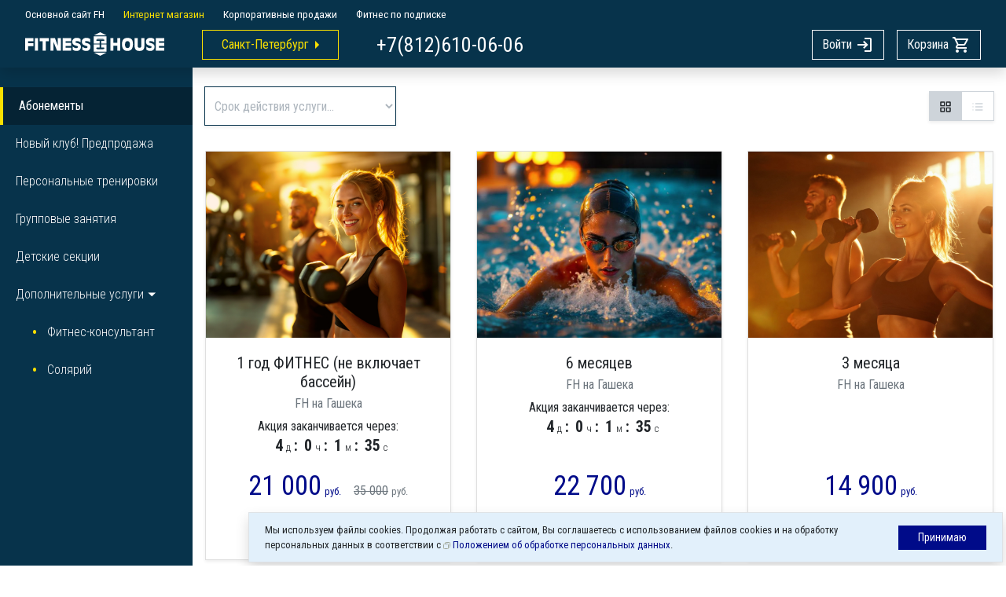

--- FILE ---
content_type: text/html; charset=UTF-8
request_url: https://market.fitnesshouse.ru/abonementy/fh-na-gasheka
body_size: 15503
content:
<!doctype html>
<html lang="ru">
<head>
    <meta charset="UTF-8">
    <meta name="viewport"
          content="width=device-width, user-scalable=no, initial-scale=1.0, maximum-scale=1.0, minimum-scale=1.0">
    <meta http-equiv="X-UA-Compatible" content="IE=edge">
    <meta name="csrf-token" content="GYwHGG6rspvHopFSu9DYOGPchOW3WDdV0F68AbNU">
    <title>Fitness House - Интернет Магазин - FH на Гашека</title>
    <link href="/css/store/store.css?id=6f9ce83246216ba5c13b" rel="stylesheet">
    </head>
<body class="app">
<div class="sticky-top bg-info">

</div>
<header class="sticky-top bg-dark shadow">
    <div class="navbar fh-navbar-up navbar-expand navbar-dark px-3 d-none d-lg-flex">
        <div class="container-fluid px-3">
            <ul class="navbar-nav">
    <li class="nav-item">
        <a class="nav-link" href="https://www.fitnesshouse.ru" target="_blank">Основной сайт FH</a>
    </li>
    <li class="nav-item active">
        <a class="nav-link">Интернет магазин</a>
    </li>
    <li class="nav-item">
        <a class="nav-link" href="https://corp.fitnesshouse.ru" target="_blank">Корпоративные продажи</a>
    </li>
    <li class="nav-item">
                    <a class="nav-link" href="https://pro.fitnesshouse.ru/?utm_source=link&amp;utm_medium=market_spb&amp;utm_campaign=meny" target="_blank">Фитнес по подписке</a>
            </li>
</ul>
        </div>
    </div>
    <div class="navbar fh-navbar navbar-expand navbar-dark px-1 px-sm-3 pt-lg-0">
        <div class="container-fluid px-lg-3">
            <a class="d-none d-lg-block navbar-brand fh-brand mr-sm-5" href="https://market.fitnesshouse.ru">
    <img class="d-block mx-auto" src="https://market.fitnesshouse.ru/svg/logo.svg" alt="Fitness House - Интернет Магазин">
</a>
<button class="d-lg-none btn btn-outline-light mr-sm-4" id="sidebarShow">
    <svg xmlns="http://www.w3.org/2000/svg" width="20" height="14" viewBox="0 0 20 14" fill="none" class=&quot;ml-lg-2&quot;>
    <path d="M0 12H18V10H0V12ZM0 7H18V5H0V7ZM0 0V2H18V0H0Z" fill="currentColor"/>
</svg>
    <span class="d-none d-sm-inline-block">Меню</span>
</button>
<ul class="navbar-nav mr-auto">
    <li class="nav-item dropdown mr-sm-5">
        <form action="https://market.fitnesshouse.ru/city/select" method="get" name="selectCity">
            <input type="hidden" name="selectedCity"/>
        </form>
        <button class="btn btn-lg-sm btn-outline-warning dropdown-toggle caret-right px-4" id="current-city"
                data-toggle="dropdown" aria-haspopup="true" aria-expanded="false">Санкт-Петербург</button>
                    <div class="dropdown-menu dropdown-menu-fill" aria-labelledby="bd-versions" id="list-cities">
                                    <a class="dropdown-item"
                       href="#"
                       data-city-id="1"
                       data-city-code="spb"
                    >Санкт-Петербург</a>
                                    <a class="dropdown-item"
                       href="#"
                       data-city-id="7"
                       data-city-code="arh"
                    >Архангельск</a>
                                    <a class="dropdown-item"
                       href="#"
                       data-city-id="20"
                       data-city-code="ekb"
                    >Екатеринбург</a>
                                    <a class="dropdown-item"
                       href="#"
                       data-city-id="8"
                       data-city-code="ijk"
                    >Ижевск</a>
                                    <a class="dropdown-item"
                       href="#"
                       data-city-id="3"
                       data-city-code="kzn"
                    >Казань</a>
                                    <a class="dropdown-item"
                       href="#"
                       data-city-id="16"
                       data-city-code="nch"
                    >Набережные Челны</a>
                                    <a class="dropdown-item"
                       href="#"
                       data-city-id="2"
                       data-city-code="goj"
                    >Нижний Новгород</a>
                                    <a class="dropdown-item"
                       href="#"
                       data-city-id="11"
                       data-city-code="pes"
                    >Петрозаводск</a>
                                    <a class="dropdown-item"
                       href="#"
                       data-city-id="12"
                       data-city-code="ryz"
                    >Рязань</a>
                                    <a class="dropdown-item"
                       href="#"
                       data-city-id="5"
                       data-city-code="kuf"
                    >Самара</a>
                                    <a class="dropdown-item"
                       href="#"
                       data-city-id="4"
                       data-city-code="tol"
                    >Тольятти</a>
                                    <a class="dropdown-item"
                       href="#"
                       data-city-id="17"
                       data-city-code="tul"
                    >Тула</a>
                                    <a class="dropdown-item"
                       href="#"
                       data-city-id="19"
                       data-city-code="tym"
                    >Тюмень</a>
                                    <a class="dropdown-item"
                       href="#"
                       data-city-id="6"
                       data-city-code="uly"
                    >Ульяновск</a>
                                    <a class="dropdown-item"
                       href="#"
                       data-city-id="9"
                       data-city-code="jar"
                    >Ярославль</a>
                            </div>
            </li>
    <li class="d-none d-lg-block text-white nav-item"><span
            class="city-phone">+7(812)610-06-06</span></li>
</ul>
    <a class="btn btn-outline-light" href="https://market.fitnesshouse.ru/login/oauth">
        <span class="d-none d-sm-inline-block">Войти</span>
        <svg xmlns="http://www.w3.org/2000/svg"
     width="24"
     height="24"
     viewBox="0 0 24 24"
     fill="none" ml-2>
    <path d="M12 5L19 5L19 19L12 19L12 21L19 21C20.1 21 21 20.1 21 19L21 5C21 3.9 20.1 3 19 3L12 3L12 5ZM12.67 11L10.09 8.41L11.5 7L16.5 12L11.5 17L10.09 15.59L12.67 13L3 13L3 11L12.67 11Z" fill="currentColor"/>
</svg>
    </a>
<a class="fh-cart-btn btn btn-outline-light ml-sm-3" href="https://market.fitnesshouse.ru/cart">
    <span class="d-none d-lg-inline-block inli">Корзина</span>
    <svg xmlns="http://www.w3.org/2000/svg" width="24" height="24" viewBox="0 0 24 24" fill="none" class=&quot;ml-lg-2&quot;>
    <path d="M15.55 13C16.3 13 16.96 12.59 17.3 11.97L20.88 5.48C21.25 4.82 20.77 4 20.01 4H5.21L4.27 2H1V4H3L6.6 11.59L5.25 14.03C4.52 15.37 5.48 17 7 17H19V15H7L8.1 13H15.55ZM6.16 6H18.31L15.55 11H8.53L6.16 6Z" fill="currentColor"/>
    <path d="M7.00172 18C5.90172 18 5.01172 18.9 5.01172 20C5.01172 21.1 5.90172 22 7.00172 22C8.10172 22 9.00172 21.1 9.00172 20C9.00172 18.9 8.10172 18 7.00172 18Z" fill="currentColor"/>
    <path d="M17.0017 18C15.9017 18 15.0117 18.9 15.0117 20C15.0117 21.1 15.9017 22 17.0017 22C18.1017 22 19.0017 21.1 19.0017 20C19.0017 18.9 18.1017 18 17.0017 18Z" fill="currentColor"/>
</svg>    <span
        class="fh-cart-badge badge badge-pill badge-warning"></span>
</a>
<a href="tel:+78126100606" class="d-lg-none btn btn-outline-light ml-sm-3">
    <svg width="16" height="16" viewBox="0 0 11 11" fill="none" xmlns="http://www.w3.org/2000/svg" >
    <path d="M2.16333 1.22222C2.2 1.76611 2.29167 2.29778 2.43833 2.805L1.705 3.53833C1.45444 2.805 1.29556 2.02889 1.24056 1.22222H2.16333ZM8.18889 8.56778C8.70833 8.71444 9.24 8.80611 9.77778 8.84278V9.75333C8.97111 9.69833 8.195 9.53944 7.45556 9.295L8.18889 8.56778ZM2.75 0H0.611111C0.275 0 0 0.275 0 0.611111C0 6.34944 4.65055 11 10.3889 11C10.725 11 11 10.725 11 10.3889V8.25611C11 7.92 10.725 7.645 10.3889 7.645C9.63111 7.645 8.89167 7.52278 8.20722 7.29667C8.14611 7.27222 8.07889 7.26611 8.01778 7.26611C7.85889 7.26611 7.70611 7.32722 7.58389 7.44333L6.23944 8.78778C4.51 7.90167 3.09222 6.49 2.21222 4.76056L3.55667 3.41611C3.72778 3.245 3.77667 3.00667 3.70944 2.79278C3.48333 2.10833 3.36111 1.375 3.36111 0.611111C3.36111 0.275 3.08611 0 2.75 0Z" fill="currentColor"/>
</svg>
</a>
        </div>
    </div>
</header>


<main class="container-fluid fh-main d-flex flex-column bg-white px-0 shadow-lr" id="main">
        <div class="col-2 position-fixed bg-dark fh-sidebar">
        <nav class="list-group mt-4 mb-2">
    <a class="d-lg-none list-group-item list-group-item-action "
       href="https://market.fitnesshouse.ru">Главная</a>
                        <a href="https://market.fitnesshouse.ru/abonementy"
               class="list-group-item list-group-item-action active">Абонементы</a>
                                <a href="https://market.fitnesshouse.ru/novyy-klub-predprodazha"
               class="list-group-item list-group-item-action ">Новый клуб! Предпродажа</a>
                                <a href="https://market.fitnesshouse.ru/personalnye-trenirovki"
               class="list-group-item list-group-item-action ">Персональные тренировки</a>
                                <a href="https://market.fitnesshouse.ru/gruppovye-zanyatiya"
               class="list-group-item list-group-item-action ">Групповые занятия</a>
                                <a href="https://market.fitnesshouse.ru/detskie-sektsii"
               class="list-group-item list-group-item-action ">Детские секции</a>
                                <div class="accordion" id="accordionCategory_5">
                <a href="#" class="list-group-item list-group-item-action caret-right show" data-toggle="collapse"
                   data-target="#childCategories_5" aria-expanded="true"
                   aria-controls="childCategories_5">Дополнительные услуги</a>
                <div id="childCategories_5" class="collapse show" aria-labelledby="headingOne"
                     data-parent="#accordionCategory_5">
                                            <a class="list-group-item list-group-item-action child-item "
                           href="https://market.fitnesshouse.ru/fitnes-konsultant">Фитнес-консультант</a>
                                            <a class="list-group-item list-group-item-action child-item "
                           href="https://market.fitnesshouse.ru/solyariy">Солярий</a>
                                    </div>
            </div>
                <div class="d-lg-none sidebar-divider"></div>
    <a class="d-lg-none list-group-item list-group-item-action" href="https://www.fitnesshouse.ru"
       target="_blank">Основной сайт FH</a>
    <a class="d-lg-none list-group-item list-group-item-action" href="https://corp.fitnesshouse.ru"
       target="_blank">Корпоративные продажи</a>
            <a class="d-lg-none list-group-item list-group-item-action"
           href="https://pro.fitnesshouse.ru/?utm_source=link&amp;utm_medium=market_spb&amp;utm_campaign=meny"
           target="_blank">Фитнес по подписке</a>
    
</nav>
    </div>
    <div class="col-12 fh-content">
                    <club-view
        :items="[{&quot;id&quot;:1091,&quot;code&quot;:20190,&quot;name&quot;:&quot;1 \u0433\u043e\u0434 \u0424\u0418\u0422\u041d\u0415\u0421 (\u043d\u0435 \u0432\u043a\u043b\u044e\u0447\u0430\u0435\u0442 \u0431\u0430\u0441\u0441\u0435\u0439\u043d)&quot;,&quot;alias&quot;:&quot;20190_1-god-fitnes-ne-vklyuchaet-basseyn&quot;,&quot;condition&quot;:&quot;&lt;p&gt;\u0412\u044b \u043f\u0440\u0438\u043e\u0431\u0440\u0435\u0442\u0430\u0435\u0442\u0435 \u0430\u0431\u043e\u043d\u0435\u043c\u0435\u043d\u0442 \u043d\u0430 \u043f\u043e\u0441\u0435\u0449\u0435\u043d\u0438\u0435 &lt;strong&gt;\u0432\u044b\u0431\u0440\u0430\u043d\u043d\u043e\u0433\u043e \u043a\u043b\u0443\u0431\u0430 Fitness House&lt;\/strong&gt; \u0441\u0440\u043e\u043a\u043e\u043c \u043d\u0430 &lt;strong&gt;1 \u0433\u043e\u0434 &lt;\/strong&gt;, \u0441 7:00 \u0434\u043e 23:00 - \u043f\u043e \u0431\u0443\u0434\u043d\u044f\u043c \u0438 \u0441 8:00 \u0434\u043e 22:00 - \u043f\u043e \u0432\u044b\u0445\u043e\u0434\u043d\u044b\u043c \u0438 \u043f\u0440\u0430\u0437\u0434\u043d\u0438\u043a\u0430\u043c.&lt;\/p&gt;\r\n&lt;p&gt;&lt;strong&gt;\u0412 \u0430\u0431\u043e\u043d\u0435\u043c\u0435\u043d\u0442 \u0432\u0445\u043e\u0434\u0438\u0442 \u043f\u043e\u0441\u0435\u0449\u0435\u043d\u0438\u0435:&lt;\/strong&gt;&lt;\/p&gt;\r\n&lt;li&gt;\u0422\u0440\u0435\u043d\u0430\u0436\u0435\u0440\u043d\u043e\u0433\u043e \u0437\u0430\u043b\u0430&lt;\/li&gt;\r\n&lt;li&gt;\u0413\u0440\u0443\u043f\u043f\u043e\u0432\u044b\u0445 \u0437\u0430\u043d\u044f\u0442\u0438\u0439 \u043f\u043e \u0440\u0430\u0441\u043f\u0438\u0441\u0430\u043d\u0438\u044e.&lt;\/li&gt;\r\n&lt;li&gt;SPA \u0437\u043e\u043d\u044b*&lt;\/li&gt;\r\n&lt;\/ul&gt;\r\n&lt;p&gt;* \u041f\u043e\u0441\u0435\u0449\u0435\u043d\u0438\u0435 SPA-\u0437\u043e\u043d\u044b \u0434\u043e\u0441\u0442\u0443\u043f\u043d\u043e \u0432 \u043a\u043b\u0443\u0431\u0430\u0445 \u043a\u0440\u043e\u043c\u0435: \u0432 \u0413\u0430\u0442\u0447\u0438\u043d\u0435, \u0432 \u0414\u0435\u0432\u044f\u0442\u043a\u0438\u043d\u043e, \u0432 \u041a\u0443\u0434\u0440\u043e\u0432\u043e, \u0432 \u0421\u043b\u0430\u0432\u044f\u043d\u043a\u0435, \u0432 \u042f\u043d\u0438\u043d\u043e, \u043d\u0430 \u0411\u043e\u043b\u044c\u0448\u0435\u0432\u0438\u043a\u043e\u0432, \u043d\u0430 \u0412\u0435\u0442\u0435\u0440\u0430\u043d\u043e\u0432, \u043d\u0430 \u0412\u044b\u0431\u043e\u0440\u0433\u0441\u043a\u043e\u0439 \u043d\u0430\u0431., \u043d\u0430 \u041c\u0430\u0440\u0448\u0430\u043a\u0430, \u043d\u0430 \u041c\u0430\u0440\u0448\u0430\u043b\u0430 \u0411\u043b\u044e\u0445\u0435\u0440\u0430, \u043d\u0430 \u041f\u0443\u043b\u043a\u043e\u0432\u0441\u043a\u043e\u043c, \u043d\u0430 \u0425\u0430\u0441\u0430\u043d\u0441\u043a\u043e\u0439, \u043d\u0430 \u0427\u043a\u0430\u043b\u043e\u0432\u0441\u043a\u043e\u0439, \u043d\u0430 \u0428\u0430\u0432\u0440\u043e\u0432\u0430, \u0418\u0436\u0435\u0432\u0441\u043a \u041c\u0430\u0442\u0440\u0438\u0446\u0430, \u041a\u0430\u0437\u0430\u043d\u044c \u041f\u043e\u0431\u0435\u0434\u044b, \u041d\u0430\u0431\u0435\u0440\u0435\u0436\u043d\u044b\u0435 \u0427\u0435\u043b\u043d\u044b \u0421\u0430\u043d\u0440\u0430\u0439\u0437 \u0421\u0438\u0442\u0438, \u0420\u044f\u0437\u0430\u043d\u044c \u0427\u043a\u0430\u043b\u043e\u0432\u0430, \u0421\u0430\u043c\u0430\u0440\u0430 \u0413\u0443\u0434\u043e\u043a, \u0421\u0430\u043c\u0430\u0440\u0430 \u041c\u043e\u043d\u0442\u0435 \u0420\u043e\u0437\u0430, \u0421\u0430\u043c\u0430\u0440\u0430 \u0428\u0438\u043f\u043a\u0430, \u0422\u043e\u043b\u044c\u044f\u0442\u0442\u0438 \u0420\u0435\u0432\u043e\u043b\u044e\u0446\u0438\u043e\u043d\u043d\u0430\u044f, \u0423\u043b\u044c\u044f\u043d\u043e\u0432\u0441\u043a \u041e\u043a\u0442\u044f\u0431\u0440\u044c\u0441\u043a\u0430\u044f, \u042f\u0440\u043e\u0441\u043b\u0430\u0432\u043b\u044c \u041d\u0430\u0433\u043e\u0440\u043d\u044b\u0439.&lt;\/p&gt;\r\n\r\n&lt;p&gt;\u0412\u043d\u0438\u043c\u0430\u043d\u0438\u0435! \u0410\u043a\u0442\u0438\u0432\u0430\u0446\u0438\u044f \u0430\u0431\u043e\u043d\u0435\u043c\u0435\u043d\u0442\u0430 \u043f\u0440\u043e\u0438\u0441\u0445\u043e\u0434\u0438\u0442 \u0430\u0432\u0442\u043e\u043c\u0430\u0442\u0438\u0447\u0435\u0441\u043a\u0438 \u0432 \u0434\u0435\u043d\u044c \u043e\u043f\u043b\u0430\u0442\u044b.**&lt;\/p&gt;\r\n\r\n&lt;p&gt;**\u041f\u0440\u0438 \u043d\u0430\u043b\u0438\u0447\u0438\u0438 \u0443 \u0412\u0430\u0441 \u0434\u0435\u0439\u0441\u0442\u0432\u0443\u044e\u0449\u0435\u0433\u043e \u0434\u043e\u0433\u043e\u0432\u043e\u0440\u0430 Fitness House, \u043d\u0435\u043e\u0431\u0445\u043e\u0434\u0438\u043c\u043e \u043d\u0430\u043f\u0440\u0430\u0432\u0438\u0442\u044c \u043e\u0431\u0440\u0430\u0449\u0435\u043d\u0438\u0435 \u043d\u0430 \u044d\u043b\u0435\u043a\u0442\u0440\u043e\u043d\u043d\u0443\u044e \u043f\u043e\u0447\u0442\u0443 help@fhclub.ru \u0441 \u0443\u043a\u0430\u0437\u0430\u043d\u0438\u0435\u043c \u0432\u0441\u0435\u0445 \u0432\u0430\u0448\u0438\u0445 \u0434\u0430\u043d\u043d\u044b\u0445(\u0424\u0418\u041e, \u043a\u043b\u0443\u0431, \u043d\u043e\u043c\u0435\u0440 \u0442\u0435\u043b\u0435\u0444\u043e\u043d\u0430, \u043d\u043e\u043c\u0435\u0440 \u0434\u043e\u0433\u043e\u0432\u043e\u0440\u0430) \u0434\u043b\u044f \u043f\u0435\u0440\u0435\u043d\u043e\u0441\u0430 \u0441\u0440\u043e\u043a\u0430 \u0430\u043a\u0442\u0438\u0432\u0430\u0446\u0438\u0438\/\u043d\u0430\u0447\u0430\u043b\u0430 \u0430\u0431\u043e\u043d\u0435\u043c\u0435\u043d\u0442\u0430, \u043f\u0440\u0438\u043e\u0431\u0440\u0435\u0442\u0451\u043d\u043d\u043e\u0433\u043e \u0432 \u0440\u0430\u043c\u043a\u0430\u0445 \u0434\u0430\u043d\u043d\u043e\u0433\u043e \u043f\u0440\u0435\u0434\u043b\u043e\u0436\u0435\u043d\u0438\u044f.&lt;\/p&gt;\r\n\r\n&lt;p&gt;\u0414\u043b\u044f \u0444\u0438\u0437\u0438\u0447\u0435\u0441\u043a\u0438\u0445 \u043b\u0438\u0446 \u0432 \u0432\u043e\u0437\u0440\u0430\u0441\u0442\u0435 14 \u043b\u0435\u0442 \u0438 \u0441\u0442\u0430\u0440\u0448\u0435&lt;\/p&gt;&quot;,&quot;description&quot;:&quot;&lt;p&gt;\u0414\u043e\u0431\u0440\u043e \u043f\u043e\u0436\u0430\u043b\u043e\u0432\u0430\u0442\u044c \u0432 \u0441\u043f\u043e\u0440\u0442\u0438\u0432\u043d\u044b\u0435 \u043a\u043b\u0443\u0431\u044b Fitness House!&lt;\/p&gt;\r\n&lt;\/ul&gt;\r\n&lt;p&gt;\u041c\u044b \u043f\u0440\u0438\u0433\u043b\u0430\u0448\u0430\u0435\u043c \u0432\u0430\u0441 \u043f\u0440\u0438\u0441\u043e\u0435\u0434\u0438\u043d\u0438\u0442\u044c\u0441\u044f \u043a \u043d\u0430\u043c \u0438 \u0443\u0431\u0435\u0434\u0438\u0442\u044c\u0441\u044f, \u0447\u0442\u043e \u0441\u043f\u043e\u0440\u0442 \u0441\u0442\u0438\u0440\u0430\u0435\u0442 \u043b\u044e\u0431\u044b\u0435 \u0433\u0440\u0430\u043d\u0438\u0446\u044b \u0438 \u043e\u0431\u044a\u0435\u0434\u0438\u043d\u044f\u0435\u0442 \u043b\u044e\u0434\u0435\u0439. \u0423 \u043d\u0430\u0441 \u0434\u0440\u0443\u0436\u0435\u0441\u043a\u0430\u044f \u0430\u0442\u043c\u043e\u0441\u0444\u0435\u0440\u0430, \u043f\u0440\u0438\u044f\u0442\u043d\u044b\u0439 \u0441\u0435\u0440\u0432\u0438\u0441 \u0438 \u043f\u0440\u0435\u043a\u0440\u0430\u0441\u043d\u043e\u0435 \u0440\u0430\u0441\u043f\u043e\u043b\u043e\u0436\u0435\u043d\u0438\u0435. &lt;p&gt;\r\n&lt;\/ul&gt;\r\n&lt;p&gt;\u0412 \u043d\u0430\u0448\u0438\u0445 \u043a\u043b\u0443\u0431\u0430\u0445 \u0432\u044b \u043d\u0435 \u0442\u043e\u043b\u044c\u043a\u043e \u0441\u043c\u043e\u0436\u0435\u0442\u0435 \u0434\u043e\u0441\u0442\u0438\u0433\u043d\u0443\u0442\u044c \u043f\u043e\u0441\u0442\u0430\u0432\u043b\u0435\u043d\u043d\u044b\u0445 \u0446\u0435\u043b\u0435\u0439, \u043d\u043e \u0442\u0430\u043a\u0436\u0435 \u0440\u0430\u0441\u0441\u043b\u0430\u0431\u0438\u0442\u044c\u0441\u044f, \u043e\u0442\u0434\u043e\u0445\u043d\u0443\u0442\u044c, \u0443\u043b\u0443\u0447\u0448\u0438\u0442\u044c \u0441\u0432\u043e\u0451 \u0441\u0430\u043c\u043e\u0447\u0443\u0432\u0441\u0442\u0432\u0438\u0435 \u0438 \u043d\u0430\u0441\u0442\u0440\u043e\u0435\u043d\u0438\u0435. \u041c\u044b \u0443\u0434\u0435\u043b\u044f\u0435\u043c \u0432\u043d\u0438\u043c\u0430\u043d\u0438\u0435 \u043a\u0430\u0436\u0434\u043e\u043c\u0443 \u043d\u0430\u0448\u0435\u043c\u0443 \u043f\u043e\u0441\u0435\u0442\u0438\u0442\u0435\u043b\u044e, \u0432\u0435\u0434\u044c \u043b\u044e\u0431\u0430\u044f \u0432\u0430\u0448\u0430 \u043f\u043e\u0431\u0435\u0434\u0430 - \u043d\u0430\u0448\u0430 \u0433\u043e\u0440\u0434\u043e\u0441\u0442\u044c!&lt;p&gt;\r\n&lt;\/ul&gt;\r\n&lt;p&gt;Fitness House  - \u044d\u0442\u043e \u0437\u043d\u0430\u043a \u043a\u0430\u0447\u0435\u0441\u0442\u0432\u0430. \u041d\u0430\u0447\u043d\u0438 \u0442\u0440\u0435\u043d\u0438\u0440\u043e\u0432\u043a\u0438 \u0432\u043c\u0435\u0441\u0442\u0435 \u0441 \u043d\u0430\u043c\u0438!&lt;\/p&gt;&quot;,&quot;number_days&quot;:365,&quot;limit_sales&quot;:1,&quot;enabled&quot;:1,&quot;sorting&quot;:0,&quot;is_index_page&quot;:1,&quot;index_page_sorting&quot;:0,&quot;is_promotional&quot;:1,&quot;quantity&quot;:0,&quot;created_at&quot;:&quot;2025-12-08 21:09:25&quot;,&quot;updated_at&quot;:&quot;2025-12-12 00:00:05&quot;,&quot;product_type_id&quot;:2,&quot;time_visit_id&quot;:1,&quot;number_visit_id&quot;:1,&quot;validity_period_id&quot;:1,&quot;coach_category_id&quot;:null,&quot;child_section_type_id&quot;:null,&quot;marker_id&quot;:24,&quot;product_type&quot;:{&quot;id&quot;:2,&quot;code&quot;:&quot;AGR&quot;,&quot;name&quot;:&quot;\u0410\u0431\u043e\u043d\u0435\u043c\u0435\u043d\u0442 Fitness House&quot;,&quot;description&quot;:&quot;&lt;p&gt;\u0414\u043e\u0431\u0440\u043e \u043f\u043e\u0436\u0430\u043b\u043e\u0432\u0430\u0442\u044c \u0432 \u0441\u043f\u043e\u0440\u0442\u0438\u0432\u043d\u044b\u0435 \u043a\u043b\u0443\u0431\u044b Fitness House!&lt;\/p&gt;\r\n&lt;\/ul&gt;\r\n&lt;p&gt;\u041c\u044b \u043f\u0440\u0438\u0433\u043b\u0430\u0448\u0430\u0435\u043c \u0432\u0430\u0441 \u043f\u0440\u0438\u0441\u043e\u0435\u0434\u0438\u043d\u0438\u0442\u044c\u0441\u044f \u043a \u043d\u0430\u043c \u0438 \u0443\u0431\u0435\u0434\u0438\u0442\u044c\u0441\u044f, \u0447\u0442\u043e \u0437\u0434\u043e\u0440\u043e\u0432\u044b\u0439 \u043e\u0431\u0440\u0430\u0437 \u0436\u0438\u0437\u043d\u0438 \u0434\u0435\u0439\u0441\u0442\u0432\u0438\u0442\u0435\u043b\u044c\u043d\u043e \u043e\u0431\u044a\u0435\u0434\u0438\u043d\u044f\u0435\u0442 \u043b\u044e\u0434\u0435\u0439.\u0423 \u043d\u0430\u0441 \u0434\u0440\u0443\u0436\u0435\u0441\u043a\u0430\u044f \u0430\u0442\u043c\u043e\u0441\u0444\u0435\u0440\u0430, \u043f\u0440\u0438\u044f\u0442\u043d\u044b\u0439 \u0441\u0435\u0440\u0432\u0438\u0441 \u0438 \u043f\u0440\u0435\u043a\u0440\u0430\u0441\u043d\u043e\u0435 \u0440\u0430\u0441\u043f\u043e\u043b\u043e\u0436\u0435\u043d\u0438\u0435. &lt;p&gt;\r\n&lt;\/ul&gt;\r\n&lt;p&gt;\u0412 \u043d\u0430\u0448\u0438\u0445 \u043a\u043b\u0443\u0431\u0430\u0445 \u0432\u044b \u043d\u0435 \u0442\u043e\u043b\u044c\u043a\u043e \u0441\u043c\u043e\u0436\u0435\u0442\u0435 \u0434\u043e\u0441\u0442\u0438\u0433\u043d\u0443\u0442\u044c \u043f\u043e\u0441\u0442\u0430\u0432\u043b\u0435\u043d\u043d\u044b\u0445 \u0446\u0435\u043b\u0435\u0439, \u043d\u043e \u0442\u0430\u043a\u0436\u0435 \u0440\u0430\u0441\u0441\u043b\u0430\u0431\u0438\u0442\u044c\u0441\u044f, \u043e\u0442\u0434\u043e\u0445\u043d\u0443\u0442\u044c, \u0443\u043b\u0443\u0447\u0448\u0438\u0442\u044c \u0441\u0432\u043e\u0451 \u0441\u0430\u043c\u043e\u0447\u0443\u0432\u0441\u0442\u0432\u0438\u0435 \u0438 \u043d\u0430\u0441\u0442\u0440\u043e\u0435\u043d\u0438\u0435. \u041c\u044b \u0443\u0434\u0435\u043b\u044f\u0435\u043c \u0432\u043d\u0438\u043c\u0430\u043d\u0438\u0435 \u043a\u0430\u0436\u0434\u043e\u043c\u0443 \u043d\u0430\u0448\u0435\u043c\u0443 \u043f\u043e\u0441\u0435\u0442\u0438\u0442\u0435\u043b\u044e, \u0432\u0435\u0434\u044c \u043b\u044e\u0431\u0430\u044f \u0432\u0430\u0448\u0430 \u043f\u043e\u0431\u0435\u0434\u0430 - \u043d\u0430\u0448\u0430 \u0433\u043e\u0440\u0434\u043e\u0441\u0442\u044c!&lt;p&gt;\r\n&lt;\/ul&gt;\r\n&lt;p&gt;Fitness House  - \u044d\u0442\u043e \u0437\u043d\u0430\u043a \u043a\u0430\u0447\u0435\u0441\u0442\u0432\u0430. \u041d\u0430\u0447\u043d\u0438 \u0442\u0440\u0435\u043d\u0438\u0440\u043e\u0432\u043a\u0438 \u0432\u043c\u0435\u0441\u0442\u0435 \u0441 \u043d\u0430\u043c\u0438!&lt;\/p&gt;&quot;,&quot;doc_is_required&quot;:false,&quot;created_at&quot;:&quot;2019-10-01 12:45:41&quot;,&quot;updated_at&quot;:&quot;2024-01-11 21:12:45&quot;,&quot;category_id&quot;:2,&quot;category&quot;:{&quot;id&quot;:2,&quot;name&quot;:&quot;\u0410\u0431\u043e\u043d\u0435\u043c\u0435\u043d\u0442\u044b&quot;,&quot;alias&quot;:&quot;abonementy&quot;,&quot;sorting&quot;:1,&quot;enabled&quot;:1,&quot;created_at&quot;:&quot;2019-02-11 11:53:43&quot;,&quot;updated_at&quot;:&quot;2021-06-28 00:04:11&quot;,&quot;parent_id&quot;:null,&quot;images&quot;:[]},&quot;images&quot;:[{&quot;id&quot;:5,&quot;path&quot;:&quot;upload\/\u0412\u0441\u0435 \u043a\u043b\u0443\u0431\u044b 1 \u0433\u043e\u0434.jpg&quot;,&quot;alt&quot;:&quot;\u0410\u0431\u043e\u043d\u0435\u043c\u0435\u043d\u0442 Fitness House&quot;,&quot;imageable_id&quot;:2,&quot;imageable_type&quot;:&quot;Modules\\Store\\Models\\ProductType&quot;,&quot;created_at&quot;:&quot;2019-10-16 08:42:04&quot;,&quot;updated_at&quot;:&quot;2025-08-13 15:21:08&quot;},{&quot;id&quot;:6,&quot;path&quot;:&quot;upload\/3 \u043c\u0435\u0441\u044f\u0446\u0430.jpg&quot;,&quot;alt&quot;:&quot;\u0410\u0431\u043e\u043d\u0435\u043c\u0435\u043d\u0442 Fitness House&quot;,&quot;imageable_id&quot;:2,&quot;imageable_type&quot;:&quot;Modules\\Store\\Models\\ProductType&quot;,&quot;created_at&quot;:&quot;2019-10-16 08:42:10&quot;,&quot;updated_at&quot;:&quot;2025-08-13 15:21:19&quot;}]},&quot;time_visit&quot;:{&quot;id&quot;:1,&quot;value&quot;:&quot;\u0441\u0432\u043e\u0431\u043e\u0434\u043d\u043e\u0435 \u043f\u043e\u0441\u0435\u0449\u0435\u043d\u0438\u0435&quot;,&quot;description&quot;:null,&quot;created_at&quot;:&quot;2019-10-01 12:45:41&quot;,&quot;updated_at&quot;:&quot;2019-10-01 12:45:41&quot;},&quot;validity_period&quot;:{&quot;id&quot;:1,&quot;value&quot;:&quot;1 \u0433\u043e\u0434&quot;,&quot;created_at&quot;:&quot;2019-10-01 12:45:41&quot;,&quot;updated_at&quot;:&quot;2019-10-01 12:45:41&quot;},&quot;number_visit&quot;:{&quot;id&quot;:1,&quot;value&quot;:&quot;\u043b\u044e\u0431\u043e\u0435&quot;,&quot;created_at&quot;:&quot;2019-10-01 12:45:41&quot;,&quot;updated_at&quot;:&quot;2019-10-01 12:45:41&quot;},&quot;coach_category&quot;:null,&quot;child_section_type&quot;:null,&quot;images&quot;:[{&quot;id&quot;:10516,&quot;path&quot;:&quot;nomenclature\/\u0431\u0435\u0437 \u0442\u0435\u043a\u0441\u0442\u0430 2.jpg&quot;,&quot;alt&quot;:&quot;1 \u0433\u043e\u0434 \u0424\u0418\u0422\u041d\u0415\u0421 (\u043d\u0435 \u0432\u043a\u043b\u044e\u0447\u0430\u0435\u0442 \u0431\u0430\u0441\u0441\u0435\u0439\u043d)&quot;,&quot;imageable_id&quot;:1091,&quot;imageable_type&quot;:&quot;Modules\\Store\\Models\\ProductNomenclature&quot;,&quot;created_at&quot;:&quot;2025-12-08 21:28:16&quot;,&quot;updated_at&quot;:&quot;2025-12-08 21:28:16&quot;}],&quot;price_products&quot;:[{&quot;id&quot;:714987,&quot;code&quot;:752333,&quot;price&quot;:&quot;21000.00&quot;,&quot;old_price&quot;:&quot;35000.00&quot;,&quot;start_at&quot;:&quot;2025-12-09 00:00:00&quot;,&quot;end_at&quot;:&quot;2025-12-16 00:00:00&quot;,&quot;enabled&quot;:1,&quot;club_id&quot;:33,&quot;product_nomenclature_id&quot;:1091,&quot;created_at&quot;:&quot;2025-12-08 21:10:42&quot;,&quot;updated_at&quot;:&quot;2025-12-12 00:00:18&quot;,&quot;images&quot;:null,&quot;club&quot;:{&quot;id&quot;:33,&quot;code&quot;:38,&quot;name&quot;:&quot;FH \u043d\u0430 \u0413\u0430\u0448\u0435\u043a\u0430&quot;,&quot;alias&quot;:&quot;fh-na-gasheka&quot;,&quot;description&quot;:null,&quot;enabled&quot;:1,&quot;address&quot;:&quot;\u0443\u043b. \u042f. \u0413\u0430\u0448\u0435\u043a\u0430, \u0434. 17\u0410&quot;,&quot;map_latitude&quot;:59.83522415161133,&quot;map_longitude&quot;:30.403925488281,&quot;created_at&quot;:&quot;2019-10-01 12:45:21&quot;,&quot;updated_at&quot;:&quot;2025-09-25 15:47:04&quot;,&quot;club_type_id&quot;:1,&quot;city_id&quot;:1}}]},{&quot;id&quot;:365,&quot;code&quot;:14441,&quot;name&quot;:&quot;6 \u043c\u0435\u0441\u044f\u0446\u0435\u0432&quot;,&quot;alias&quot;:&quot;14441_6-mesyatsev&quot;,&quot;condition&quot;:&quot;&lt;p&gt;\u0412\u044b \u043f\u0440\u0438\u043e\u0431\u0440\u0435\u0442\u0430\u0435\u0442\u0435 \u0430\u0431\u043e\u043d\u0435\u043c\u0435\u043d\u0442 \u043d\u0430 \u043f\u043e\u0441\u0435\u0449\u0435\u043d\u0438\u0435 &lt;strong&gt;\u0432\u044b\u0431\u0440\u0430\u043d\u043d\u043e\u0433\u043e \u043a\u043b\u0443\u0431\u0430 Fitness House&lt;\/strong&gt; \u0441\u0440\u043e\u043a\u043e\u043c \u043d\u0430 &lt;strong&gt;6 \u043c\u0435\u0441\u044f\u0446\u0435\u0432&lt;\/strong&gt;, \u0441 7:00 \u0434\u043e 23:00 - \u043f\u043e \u0431\u0443\u0434\u043d\u044f\u043c \u0438 \u0441 8:00 \u0434\u043e 22:00 - \u043f\u043e \u0432\u044b\u0445\u043e\u0434\u043d\u044b\u043c \u0438 \u043f\u0440\u0430\u0437\u0434\u043d\u0438\u043a\u0430\u043c.&lt;\/p&gt;\r\n&lt;p&gt;\u0412 \u0430\u0431\u043e\u043d\u0435\u043c\u0435\u043d\u0442 \u0432\u0445\u043e\u0434\u0438\u0442 \u043f\u043e\u0441\u0435\u0449\u0435\u043d\u0438\u0435:&lt;\/p&gt;\r\n&lt;li&gt;\u0411\u0430\u0441\u0441\u0435\u0439\u043d\u0430*&lt;\/li&gt;\r\n&lt;li&gt;SPA \u0437\u043e\u043d\u044b&lt;\/li&gt;\r\n&lt;li&gt;\u0422\u0440\u0435\u043d\u0430\u0436\u0435\u0440\u043d\u043e\u0433\u043e \u0437\u0430\u043b\u0430&lt;\/li&gt;\r\n&lt;li&gt;\u0413\u0440\u0443\u043f\u043f\u043e\u0432\u044b\u0445 \u0437\u0430\u043d\u044f\u0442\u0438\u0439 \u043f\u043e \u0440\u0430\u0441\u043f\u0438\u0441\u0430\u043d\u0438\u044e.&lt;\/li&gt;\r\n&lt;\/ul&gt;\r\n&lt;p&gt;* \u041f\u0440\u0438 \u043d\u0430\u043b\u0438\u0447\u0438\u0438 \u0435\u0433\u043e \u0432 \u043a\u043b\u0443\u0431\u0435.&lt;\/p&gt;\r\n&lt;p&gt;\u0412\u043d\u0438\u043c\u0430\u043d\u0438\u0435! \u0410\u043a\u0442\u0438\u0432\u0430\u0446\u0438\u044f \u0430\u0431\u043e\u043d\u0435\u043c\u0435\u043d\u0442\u0430 \u043f\u0440\u043e\u0438\u0441\u0445\u043e\u0434\u0438\u0442 \u0430\u0432\u0442\u043e\u043c\u0430\u0442\u0438\u0447\u0435\u0441\u043a\u0438 \u0432 \u0434\u0435\u043d\u044c \u043e\u043f\u043b\u0430\u0442\u044b.**&lt;\/p&gt;\r\n&lt;p&gt;**\u041f\u0440\u0438 \u043d\u0430\u043b\u0438\u0447\u0438\u0438 \u0443 \u0412\u0430\u0441 \u0434\u0435\u0439\u0441\u0442\u0432\u0443\u044e\u0449\u0435\u0433\u043e \u0434\u043e\u0433\u043e\u0432\u043e\u0440\u0430 Fitness House, \u043d\u0435\u043e\u0431\u0445\u043e\u0434\u0438\u043c\u043e \u043d\u0430\u043f\u0440\u0430\u0432\u0438\u0442\u044c \u043e\u0431\u0440\u0430\u0449\u0435\u043d\u0438\u0435 \u043d\u0430 \u044d\u043b\u0435\u043a\u0442\u0440\u043e\u043d\u043d\u0443\u044e \u043f\u043e\u0447\u0442\u0443 help@fhclub.ru \u0441 \u0443\u043a\u0430\u0437\u0430\u043d\u0438\u0435\u043c \u0432\u0441\u0435\u0445 \u0432\u0430\u0448\u0438\u0445 \u0434\u0430\u043d\u043d\u044b\u0445(\u0424\u0418\u041e, \u043a\u043b\u0443\u0431, \u043d\u043e\u043c\u0435\u0440 \u0442\u0435\u043b\u0435\u0444\u043e\u043d\u0430, \u043d\u043e\u043c\u0435\u0440 \u0434\u043e\u0433\u043e\u0432\u043e\u0440\u0430) \u0434\u043b\u044f \u043f\u0435\u0440\u0435\u043d\u043e\u0441\u0430 \u0441\u0440\u043e\u043a\u0430 \u0430\u043a\u0442\u0438\u0432\u0430\u0446\u0438\u0438\/\u043d\u0430\u0447\u0430\u043b\u0430 \u0430\u0431\u043e\u043d\u0435\u043c\u0435\u043d\u0442\u0430, \u043f\u0440\u0438\u043e\u0431\u0440\u0435\u0442\u0451\u043d\u043d\u043e\u0433\u043e \u0432 \u0440\u0430\u043c\u043a\u0430\u0445 \u0434\u0430\u043d\u043d\u043e\u0433\u043e \u043f\u0440\u0435\u0434\u043b\u043e\u0436\u0435\u043d\u0438\u044f.&lt;\/p&gt;\r\n&lt;p&gt;\u0414\u043b\u044f \u0444\u0438\u0437\u0438\u0447\u0435\u0441\u043a\u0438\u0445 \u043b\u0438\u0446 \u0432 \u0432\u043e\u0437\u0440\u0430\u0441\u0442\u0435 14 \u043b\u0435\u0442 \u0438 \u0441\u0442\u0430\u0440\u0448\u0435&lt;\/p&gt;&quot;,&quot;description&quot;:&quot;&lt;p&gt;\u0414\u043e\u0431\u0440\u043e \u043f\u043e\u0436\u0430\u043b\u043e\u0432\u0430\u0442\u044c \u0432 \u0441\u043f\u043e\u0440\u0442\u0438\u0432\u043d\u044b\u0435 \u043a\u043b\u0443\u0431\u044b &lt;strong&gt;Fitness House!&lt;\/strong&gt;&lt;\/p&gt;\r\n&lt;p&gt;\u041c\u044b \u043f\u0440\u0438\u0433\u043b\u0430\u0448\u0430\u0435\u043c \u0432\u0430\u0441 \u043f\u0440\u0438\u0441\u043e\u0435\u0434\u0438\u043d\u0438\u0442\u044c\u0441\u044f \u043a \u043d\u0430\u043c \u0438 \u0443\u0431\u0435\u0434\u0438\u0442\u044c\u0441\u044f, \u0447\u0442\u043e \u0437\u0434\u043e\u0440\u043e\u0432\u044b\u0439 \u043e\u0431\u0440\u0430\u0437 \u0436\u0438\u0437\u043d\u0438 \u0434\u0435\u0439\u0441\u0442\u0432\u0438\u0442\u0435\u043b\u044c\u043d\u043e \u043e\u0431\u044a\u0435\u0434\u0438\u043d\u044f\u0435\u0442 \u043b\u044e\u0434\u0435\u0439.\u0423 \u043d\u0430\u0441 \u0434\u0440\u0443\u0436\u0435\u0441\u043a\u0430\u044f \u0430\u0442\u043c\u043e\u0441\u0444\u0435\u0440\u0430, \u043f\u0440\u0438\u044f\u0442\u043d\u044b\u0439 \u0441\u0435\u0440\u0432\u0438\u0441 \u0438 \u043f\u0440\u0435\u043a\u0440\u0430\u0441\u043d\u043e\u0435 \u0440\u0430\u0441\u043f\u043e\u043b\u043e\u0436\u0435\u043d\u0438\u0435.&lt;\/p&gt;\r\n&lt;p&gt;\u0412 \u043d\u0430\u0448\u0438\u0445 \u043a\u043b\u0443\u0431\u0430\u0445 \u0432\u044b \u043d\u0435 \u0442\u043e\u043b\u044c\u043a\u043e \u0441\u043c\u043e\u0436\u0435\u0442\u0435 \u0434\u043e\u0441\u0442\u0438\u0433\u043d\u0443\u0442\u044c \u043f\u043e\u0441\u0442\u0430\u0432\u043b\u0435\u043d\u043d\u044b\u0445 \u0446\u0435\u043b\u0435\u0439, \u043d\u043e \u0442\u0430\u043a\u0436\u0435 \u0440\u0430\u0441\u0441\u043b\u0430\u0431\u0438\u0442\u044c\u0441\u044f, \u043e\u0442\u0434\u043e\u0445\u043d\u0443\u0442\u044c, \u0443\u043b\u0443\u0447\u0448\u0438\u0442\u044c \u0441\u0432\u043e\u0451 \u0441\u0430\u043c\u043e\u0447\u0443\u0432\u0441\u0442\u0432\u0438\u0435 \u0438 \u043d\u0430\u0441\u0442\u0440\u043e\u0435\u043d\u0438\u0435. \u041c\u044b \u0443\u0434\u0435\u043b\u044f\u0435\u043c \u0432\u043d\u0438\u043c\u0430\u043d\u0438\u0435 \u043a\u0430\u0436\u0434\u043e\u043c\u0443 \u043d\u0430\u0448\u0435\u043c\u0443 \u043f\u043e\u0441\u0435\u0442\u0438\u0442\u0435\u043b\u044e, \u0432\u0435\u0434\u044c \u043b\u044e\u0431\u0430\u044f \u0432\u0430\u0448\u0430 \u043f\u043e\u0431\u0435\u0434\u0430 - \u043d\u0430\u0448\u0430 \u0433\u043e\u0440\u0434\u043e\u0441\u0442\u044c!&lt;\/p&gt;\r\n&lt;p&gt;&lt;strong&gt;Fitness House&lt;\/strong&gt; - \u044d\u0442\u043e \u0437\u043d\u0430\u043a \u043a\u0430\u0447\u0435\u0441\u0442\u0432\u0430. \u041d\u0430\u0447\u043d\u0438 \u0442\u0440\u0435\u043d\u0438\u0440\u043e\u0432\u043a\u0438 \u0432\u043c\u0435\u0441\u0442\u0435 \u0441 \u043d\u0430\u043c\u0438!&lt;\/p&gt;&quot;,&quot;number_days&quot;:181,&quot;limit_sales&quot;:1,&quot;enabled&quot;:1,&quot;sorting&quot;:1,&quot;is_index_page&quot;:1,&quot;index_page_sorting&quot;:1,&quot;is_promotional&quot;:1,&quot;quantity&quot;:0,&quot;created_at&quot;:&quot;2020-12-29 14:13:04&quot;,&quot;updated_at&quot;:&quot;2025-12-12 00:00:05&quot;,&quot;product_type_id&quot;:2,&quot;time_visit_id&quot;:1,&quot;number_visit_id&quot;:1,&quot;validity_period_id&quot;:3,&quot;coach_category_id&quot;:null,&quot;child_section_type_id&quot;:null,&quot;marker_id&quot;:19,&quot;product_type&quot;:{&quot;id&quot;:2,&quot;code&quot;:&quot;AGR&quot;,&quot;name&quot;:&quot;\u0410\u0431\u043e\u043d\u0435\u043c\u0435\u043d\u0442 Fitness House&quot;,&quot;description&quot;:&quot;&lt;p&gt;\u0414\u043e\u0431\u0440\u043e \u043f\u043e\u0436\u0430\u043b\u043e\u0432\u0430\u0442\u044c \u0432 \u0441\u043f\u043e\u0440\u0442\u0438\u0432\u043d\u044b\u0435 \u043a\u043b\u0443\u0431\u044b Fitness House!&lt;\/p&gt;\r\n&lt;\/ul&gt;\r\n&lt;p&gt;\u041c\u044b \u043f\u0440\u0438\u0433\u043b\u0430\u0448\u0430\u0435\u043c \u0432\u0430\u0441 \u043f\u0440\u0438\u0441\u043e\u0435\u0434\u0438\u043d\u0438\u0442\u044c\u0441\u044f \u043a \u043d\u0430\u043c \u0438 \u0443\u0431\u0435\u0434\u0438\u0442\u044c\u0441\u044f, \u0447\u0442\u043e \u0437\u0434\u043e\u0440\u043e\u0432\u044b\u0439 \u043e\u0431\u0440\u0430\u0437 \u0436\u0438\u0437\u043d\u0438 \u0434\u0435\u0439\u0441\u0442\u0432\u0438\u0442\u0435\u043b\u044c\u043d\u043e \u043e\u0431\u044a\u0435\u0434\u0438\u043d\u044f\u0435\u0442 \u043b\u044e\u0434\u0435\u0439.\u0423 \u043d\u0430\u0441 \u0434\u0440\u0443\u0436\u0435\u0441\u043a\u0430\u044f \u0430\u0442\u043c\u043e\u0441\u0444\u0435\u0440\u0430, \u043f\u0440\u0438\u044f\u0442\u043d\u044b\u0439 \u0441\u0435\u0440\u0432\u0438\u0441 \u0438 \u043f\u0440\u0435\u043a\u0440\u0430\u0441\u043d\u043e\u0435 \u0440\u0430\u0441\u043f\u043e\u043b\u043e\u0436\u0435\u043d\u0438\u0435. &lt;p&gt;\r\n&lt;\/ul&gt;\r\n&lt;p&gt;\u0412 \u043d\u0430\u0448\u0438\u0445 \u043a\u043b\u0443\u0431\u0430\u0445 \u0432\u044b \u043d\u0435 \u0442\u043e\u043b\u044c\u043a\u043e \u0441\u043c\u043e\u0436\u0435\u0442\u0435 \u0434\u043e\u0441\u0442\u0438\u0433\u043d\u0443\u0442\u044c \u043f\u043e\u0441\u0442\u0430\u0432\u043b\u0435\u043d\u043d\u044b\u0445 \u0446\u0435\u043b\u0435\u0439, \u043d\u043e \u0442\u0430\u043a\u0436\u0435 \u0440\u0430\u0441\u0441\u043b\u0430\u0431\u0438\u0442\u044c\u0441\u044f, \u043e\u0442\u0434\u043e\u0445\u043d\u0443\u0442\u044c, \u0443\u043b\u0443\u0447\u0448\u0438\u0442\u044c \u0441\u0432\u043e\u0451 \u0441\u0430\u043c\u043e\u0447\u0443\u0432\u0441\u0442\u0432\u0438\u0435 \u0438 \u043d\u0430\u0441\u0442\u0440\u043e\u0435\u043d\u0438\u0435. \u041c\u044b \u0443\u0434\u0435\u043b\u044f\u0435\u043c \u0432\u043d\u0438\u043c\u0430\u043d\u0438\u0435 \u043a\u0430\u0436\u0434\u043e\u043c\u0443 \u043d\u0430\u0448\u0435\u043c\u0443 \u043f\u043e\u0441\u0435\u0442\u0438\u0442\u0435\u043b\u044e, \u0432\u0435\u0434\u044c \u043b\u044e\u0431\u0430\u044f \u0432\u0430\u0448\u0430 \u043f\u043e\u0431\u0435\u0434\u0430 - \u043d\u0430\u0448\u0430 \u0433\u043e\u0440\u0434\u043e\u0441\u0442\u044c!&lt;p&gt;\r\n&lt;\/ul&gt;\r\n&lt;p&gt;Fitness House  - \u044d\u0442\u043e \u0437\u043d\u0430\u043a \u043a\u0430\u0447\u0435\u0441\u0442\u0432\u0430. \u041d\u0430\u0447\u043d\u0438 \u0442\u0440\u0435\u043d\u0438\u0440\u043e\u0432\u043a\u0438 \u0432\u043c\u0435\u0441\u0442\u0435 \u0441 \u043d\u0430\u043c\u0438!&lt;\/p&gt;&quot;,&quot;doc_is_required&quot;:false,&quot;created_at&quot;:&quot;2019-10-01 12:45:41&quot;,&quot;updated_at&quot;:&quot;2024-01-11 21:12:45&quot;,&quot;category_id&quot;:2,&quot;category&quot;:{&quot;id&quot;:2,&quot;name&quot;:&quot;\u0410\u0431\u043e\u043d\u0435\u043c\u0435\u043d\u0442\u044b&quot;,&quot;alias&quot;:&quot;abonementy&quot;,&quot;sorting&quot;:1,&quot;enabled&quot;:1,&quot;created_at&quot;:&quot;2019-02-11 11:53:43&quot;,&quot;updated_at&quot;:&quot;2021-06-28 00:04:11&quot;,&quot;parent_id&quot;:null,&quot;images&quot;:[]},&quot;images&quot;:[{&quot;id&quot;:5,&quot;path&quot;:&quot;upload\/\u0412\u0441\u0435 \u043a\u043b\u0443\u0431\u044b 1 \u0433\u043e\u0434.jpg&quot;,&quot;alt&quot;:&quot;\u0410\u0431\u043e\u043d\u0435\u043c\u0435\u043d\u0442 Fitness House&quot;,&quot;imageable_id&quot;:2,&quot;imageable_type&quot;:&quot;Modules\\Store\\Models\\ProductType&quot;,&quot;created_at&quot;:&quot;2019-10-16 08:42:04&quot;,&quot;updated_at&quot;:&quot;2025-08-13 15:21:08&quot;},{&quot;id&quot;:6,&quot;path&quot;:&quot;upload\/3 \u043c\u0435\u0441\u044f\u0446\u0430.jpg&quot;,&quot;alt&quot;:&quot;\u0410\u0431\u043e\u043d\u0435\u043c\u0435\u043d\u0442 Fitness House&quot;,&quot;imageable_id&quot;:2,&quot;imageable_type&quot;:&quot;Modules\\Store\\Models\\ProductType&quot;,&quot;created_at&quot;:&quot;2019-10-16 08:42:10&quot;,&quot;updated_at&quot;:&quot;2025-08-13 15:21:19&quot;}]},&quot;time_visit&quot;:{&quot;id&quot;:1,&quot;value&quot;:&quot;\u0441\u0432\u043e\u0431\u043e\u0434\u043d\u043e\u0435 \u043f\u043e\u0441\u0435\u0449\u0435\u043d\u0438\u0435&quot;,&quot;description&quot;:null,&quot;created_at&quot;:&quot;2019-10-01 12:45:41&quot;,&quot;updated_at&quot;:&quot;2019-10-01 12:45:41&quot;},&quot;validity_period&quot;:{&quot;id&quot;:3,&quot;value&quot;:&quot;6 \u043c\u0435\u0441\u044f\u0446\u0435\u0432&quot;,&quot;created_at&quot;:&quot;2019-10-01 12:45:41&quot;,&quot;updated_at&quot;:&quot;2019-10-01 12:45:41&quot;},&quot;number_visit&quot;:{&quot;id&quot;:1,&quot;value&quot;:&quot;\u043b\u044e\u0431\u043e\u0435&quot;,&quot;created_at&quot;:&quot;2019-10-01 12:45:41&quot;,&quot;updated_at&quot;:&quot;2019-10-01 12:45:41&quot;},&quot;coach_category&quot;:null,&quot;child_section_type&quot;:null,&quot;images&quot;:[{&quot;id&quot;:10513,&quot;path&quot;:&quot;nomenclature\/7.png&quot;,&quot;alt&quot;:&quot;6 \u043c\u0435\u0441\u044f\u0446\u0435\u0432&quot;,&quot;imageable_id&quot;:365,&quot;imageable_type&quot;:&quot;Modules\\Store\\Models\\ProductNomenclature&quot;,&quot;created_at&quot;:&quot;2025-12-01 00:08:16&quot;,&quot;updated_at&quot;:&quot;2025-12-01 00:08:16&quot;}],&quot;price_products&quot;:[{&quot;id&quot;:714005,&quot;code&quot;:752179,&quot;price&quot;:&quot;22700.00&quot;,&quot;old_price&quot;:null,&quot;start_at&quot;:&quot;2025-12-09 00:00:00&quot;,&quot;end_at&quot;:&quot;2025-12-16 00:00:00&quot;,&quot;enabled&quot;:1,&quot;club_id&quot;:33,&quot;product_nomenclature_id&quot;:365,&quot;created_at&quot;:&quot;2025-12-08 21:10:25&quot;,&quot;updated_at&quot;:&quot;2025-12-12 00:00:08&quot;,&quot;images&quot;:null,&quot;club&quot;:{&quot;id&quot;:33,&quot;code&quot;:38,&quot;name&quot;:&quot;FH \u043d\u0430 \u0413\u0430\u0448\u0435\u043a\u0430&quot;,&quot;alias&quot;:&quot;fh-na-gasheka&quot;,&quot;description&quot;:null,&quot;enabled&quot;:1,&quot;address&quot;:&quot;\u0443\u043b. \u042f. \u0413\u0430\u0448\u0435\u043a\u0430, \u0434. 17\u0410&quot;,&quot;map_latitude&quot;:59.83522415161133,&quot;map_longitude&quot;:30.403925488281,&quot;created_at&quot;:&quot;2019-10-01 12:45:21&quot;,&quot;updated_at&quot;:&quot;2025-09-25 15:47:04&quot;,&quot;club_type_id&quot;:1,&quot;city_id&quot;:1}}]},{&quot;id&quot;:367,&quot;code&quot;:14443,&quot;name&quot;:&quot;3 \u043c\u0435\u0441\u044f\u0446\u0430&quot;,&quot;alias&quot;:&quot;14443_3-mesyatsa&quot;,&quot;condition&quot;:&quot;&lt;p&gt;\u0412\u044b \u043f\u0440\u0438\u043e\u0431\u0440\u0435\u0442\u0430\u0435\u0442\u0435 \u0430\u0431\u043e\u043d\u0435\u043c\u0435\u043d\u0442 \u043d\u0430 \u043f\u043e\u0441\u0435\u0449\u0435\u043d\u0438\u0435 &lt;strong&gt;\u0432\u044b\u0431\u0440\u0430\u043d\u043d\u043e\u0433\u043e \u043a\u043b\u0443\u0431\u0430 Fitness House&lt;\/strong&gt; \u0441\u0440\u043e\u043a\u043e\u043c \u043d\u0430 &lt;strong&gt;3 \u043c\u0435\u0441\u044f\u0446\u0430&lt;\/strong&gt;, \u0441 7:00 \u0434\u043e 23:00 - \u043f\u043e \u0431\u0443\u0434\u043d\u044f\u043c \u0438 \u0441 8:00 \u0434\u043e 22:00 - \u043f\u043e \u0432\u044b\u0445\u043e\u0434\u043d\u044b\u043c \u0438 \u043f\u0440\u0430\u0437\u0434\u043d\u0438\u043a\u0430\u043c.&lt;\/p&gt;\r\n&lt;p&gt;\u0412 \u0430\u0431\u043e\u043d\u0435\u043c\u0435\u043d\u0442 \u0432\u0445\u043e\u0434\u0438\u0442 \u043f\u043e\u0441\u0435\u0449\u0435\u043d\u0438\u0435:&lt;\/p&gt;\r\n&lt;li&gt;\u0411\u0430\u0441\u0441\u0435\u0439\u043d\u0430*&lt;\/li&gt;\r\n&lt;li&gt;SPA \u0437\u043e\u043d\u044b&lt;\/li&gt;\r\n&lt;li&gt;\u0422\u0440\u0435\u043d\u0430\u0436\u0435\u0440\u043d\u043e\u0433\u043e \u0437\u0430\u043b\u0430&lt;\/li&gt;\r\n&lt;li&gt;\u0413\u0440\u0443\u043f\u043f\u043e\u0432\u044b\u0445 \u0437\u0430\u043d\u044f\u0442\u0438\u0439 \u043f\u043e \u0440\u0430\u0441\u043f\u0438\u0441\u0430\u043d\u0438\u044e.&lt;\/li&gt;\r\n&lt;\/ul&gt;\r\n&lt;p&gt;* \u041f\u0440\u0438 \u043d\u0430\u043b\u0438\u0447\u0438\u0438 \u0435\u0433\u043e \u0432 \u043a\u043b\u0443\u0431\u0435.&lt;\/p&gt;\r\n&lt;p&gt;\u0412\u043d\u0438\u043c\u0430\u043d\u0438\u0435! \u0410\u043a\u0442\u0438\u0432\u0430\u0446\u0438\u044f \u0430\u0431\u043e\u043d\u0435\u043c\u0435\u043d\u0442\u0430 \u043f\u0440\u043e\u0438\u0441\u0445\u043e\u0434\u0438\u0442 \u0430\u0432\u0442\u043e\u043c\u0430\u0442\u0438\u0447\u0435\u0441\u043a\u0438 \u0432 \u0434\u0435\u043d\u044c \u043e\u043f\u043b\u0430\u0442\u044b.**&lt;\/p&gt;\r\n&lt;p&gt;**\u041f\u0440\u0438 \u043d\u0430\u043b\u0438\u0447\u0438\u0438 \u0443 \u0412\u0430\u0441 \u0434\u0435\u0439\u0441\u0442\u0432\u0443\u044e\u0449\u0435\u0433\u043e \u0434\u043e\u0433\u043e\u0432\u043e\u0440\u0430 Fitness House, \u043d\u0435\u043e\u0431\u0445\u043e\u0434\u0438\u043c\u043e \u043d\u0430\u043f\u0440\u0430\u0432\u0438\u0442\u044c \u043e\u0431\u0440\u0430\u0449\u0435\u043d\u0438\u0435 \u043d\u0430 \u044d\u043b\u0435\u043a\u0442\u0440\u043e\u043d\u043d\u0443\u044e \u043f\u043e\u0447\u0442\u0443 help@fhclub.ru \u0441 \u0443\u043a\u0430\u0437\u0430\u043d\u0438\u0435\u043c \u0432\u0441\u0435\u0445 \u0432\u0430\u0448\u0438\u0445 \u0434\u0430\u043d\u043d\u044b\u0445(\u0424\u0418\u041e, \u043a\u043b\u0443\u0431, \u043d\u043e\u043c\u0435\u0440 \u0442\u0435\u043b\u0435\u0444\u043e\u043d\u0430, \u043d\u043e\u043c\u0435\u0440 \u0434\u043e\u0433\u043e\u0432\u043e\u0440\u0430) \u0434\u043b\u044f \u043f\u0435\u0440\u0435\u043d\u043e\u0441\u0430 \u0441\u0440\u043e\u043a\u0430 \u0430\u043a\u0442\u0438\u0432\u0430\u0446\u0438\u0438\/\u043d\u0430\u0447\u0430\u043b\u0430 \u0430\u0431\u043e\u043d\u0435\u043c\u0435\u043d\u0442\u0430, \u043f\u0440\u0438\u043e\u0431\u0440\u0435\u0442\u0451\u043d\u043d\u043e\u0433\u043e \u0432 \u0440\u0430\u043c\u043a\u0430\u0445 \u0434\u0430\u043d\u043d\u043e\u0433\u043e \u043f\u0440\u0435\u0434\u043b\u043e\u0436\u0435\u043d\u0438\u044f.&lt;\/p&gt;\r\n&lt;p&gt;\u0414\u043b\u044f \u0444\u0438\u0437\u0438\u0447\u0435\u0441\u043a\u0438\u0445 \u043b\u0438\u0446 \u0432 \u0432\u043e\u0437\u0440\u0430\u0441\u0442\u0435 14 \u043b\u0435\u0442 \u0438 \u0441\u0442\u0430\u0440\u0448\u0435&lt;\/p&gt;&quot;,&quot;description&quot;:&quot;&lt;p&gt;\u0414\u043e\u0431\u0440\u043e \u043f\u043e\u0436\u0430\u043b\u043e\u0432\u0430\u0442\u044c \u0432 \u0441\u043f\u043e\u0440\u0442\u0438\u0432\u043d\u044b\u0435 \u043a\u043b\u0443\u0431\u044b &lt;strong&gt;Fitness House!&lt;\/strong&gt;&lt;\/p&gt;\r\n&lt;p&gt;\u041c\u044b \u043f\u0440\u0438\u0433\u043b\u0430\u0448\u0430\u0435\u043c \u0432\u0430\u0441 \u043f\u0440\u0438\u0441\u043e\u0435\u0434\u0438\u043d\u0438\u0442\u044c\u0441\u044f \u043a \u043d\u0430\u043c \u0438 \u0443\u0431\u0435\u0434\u0438\u0442\u044c\u0441\u044f, \u0447\u0442\u043e \u0437\u0434\u043e\u0440\u043e\u0432\u044b\u0439 \u043e\u0431\u0440\u0430\u0437 \u0436\u0438\u0437\u043d\u0438 \u0434\u0435\u0439\u0441\u0442\u0432\u0438\u0442\u0435\u043b\u044c\u043d\u043e \u043e\u0431\u044a\u0435\u0434\u0438\u043d\u044f\u0435\u0442 \u043b\u044e\u0434\u0435\u0439.\u0423 \u043d\u0430\u0441 \u0434\u0440\u0443\u0436\u0435\u0441\u043a\u0430\u044f \u0430\u0442\u043c\u043e\u0441\u0444\u0435\u0440\u0430, \u043f\u0440\u0438\u044f\u0442\u043d\u044b\u0439 \u0441\u0435\u0440\u0432\u0438\u0441 \u0438 \u043f\u0440\u0435\u043a\u0440\u0430\u0441\u043d\u043e\u0435 \u0440\u0430\u0441\u043f\u043e\u043b\u043e\u0436\u0435\u043d\u0438\u0435.&lt;\/p&gt;\r\n&lt;p&gt;\u0412 \u043d\u0430\u0448\u0438\u0445 \u043a\u043b\u0443\u0431\u0430\u0445 \u0432\u044b \u043d\u0435 \u0442\u043e\u043b\u044c\u043a\u043e \u0441\u043c\u043e\u0436\u0435\u0442\u0435 \u0434\u043e\u0441\u0442\u0438\u0433\u043d\u0443\u0442\u044c \u043f\u043e\u0441\u0442\u0430\u0432\u043b\u0435\u043d\u043d\u044b\u0445 \u0446\u0435\u043b\u0435\u0439, \u043d\u043e \u0442\u0430\u043a\u0436\u0435 \u0440\u0430\u0441\u0441\u043b\u0430\u0431\u0438\u0442\u044c\u0441\u044f, \u043e\u0442\u0434\u043e\u0445\u043d\u0443\u0442\u044c, \u0443\u043b\u0443\u0447\u0448\u0438\u0442\u044c \u0441\u0432\u043e\u0451 \u0441\u0430\u043c\u043e\u0447\u0443\u0432\u0441\u0442\u0432\u0438\u0435 \u0438 \u043d\u0430\u0441\u0442\u0440\u043e\u0435\u043d\u0438\u0435. \u041c\u044b \u0443\u0434\u0435\u043b\u044f\u0435\u043c \u0432\u043d\u0438\u043c\u0430\u043d\u0438\u0435 \u043a\u0430\u0436\u0434\u043e\u043c\u0443 \u043d\u0430\u0448\u0435\u043c\u0443 \u043f\u043e\u0441\u0435\u0442\u0438\u0442\u0435\u043b\u044e, \u0432\u0435\u0434\u044c \u043b\u044e\u0431\u0430\u044f \u0432\u0430\u0448\u0430 \u043f\u043e\u0431\u0435\u0434\u0430 - \u043d\u0430\u0448\u0430 \u0433\u043e\u0440\u0434\u043e\u0441\u0442\u044c!&lt;\/p&gt;\r\n&lt;p&gt;&lt;strong&gt;Fitness House&lt;\/strong&gt; - \u044d\u0442\u043e \u0437\u043d\u0430\u043a \u043a\u0430\u0447\u0435\u0441\u0442\u0432\u0430. \u041d\u0430\u0447\u043d\u0438 \u0442\u0440\u0435\u043d\u0438\u0440\u043e\u0432\u043a\u0438 \u0432\u043c\u0435\u0441\u0442\u0435 \u0441 \u043d\u0430\u043c\u0438!&lt;\/p&gt;&quot;,&quot;number_days&quot;:91,&quot;limit_sales&quot;:1,&quot;enabled&quot;:1,&quot;sorting&quot;:2,&quot;is_index_page&quot;:1,&quot;index_page_sorting&quot;:2,&quot;is_promotional&quot;:0,&quot;quantity&quot;:0,&quot;created_at&quot;:&quot;2020-12-29 14:13:04&quot;,&quot;updated_at&quot;:&quot;2025-12-12 00:00:05&quot;,&quot;product_type_id&quot;:2,&quot;time_visit_id&quot;:1,&quot;number_visit_id&quot;:1,&quot;validity_period_id&quot;:9,&quot;coach_category_id&quot;:null,&quot;child_section_type_id&quot;:null,&quot;marker_id&quot;:null,&quot;product_type&quot;:{&quot;id&quot;:2,&quot;code&quot;:&quot;AGR&quot;,&quot;name&quot;:&quot;\u0410\u0431\u043e\u043d\u0435\u043c\u0435\u043d\u0442 Fitness House&quot;,&quot;description&quot;:&quot;&lt;p&gt;\u0414\u043e\u0431\u0440\u043e \u043f\u043e\u0436\u0430\u043b\u043e\u0432\u0430\u0442\u044c \u0432 \u0441\u043f\u043e\u0440\u0442\u0438\u0432\u043d\u044b\u0435 \u043a\u043b\u0443\u0431\u044b Fitness House!&lt;\/p&gt;\r\n&lt;\/ul&gt;\r\n&lt;p&gt;\u041c\u044b \u043f\u0440\u0438\u0433\u043b\u0430\u0448\u0430\u0435\u043c \u0432\u0430\u0441 \u043f\u0440\u0438\u0441\u043e\u0435\u0434\u0438\u043d\u0438\u0442\u044c\u0441\u044f \u043a \u043d\u0430\u043c \u0438 \u0443\u0431\u0435\u0434\u0438\u0442\u044c\u0441\u044f, \u0447\u0442\u043e \u0437\u0434\u043e\u0440\u043e\u0432\u044b\u0439 \u043e\u0431\u0440\u0430\u0437 \u0436\u0438\u0437\u043d\u0438 \u0434\u0435\u0439\u0441\u0442\u0432\u0438\u0442\u0435\u043b\u044c\u043d\u043e \u043e\u0431\u044a\u0435\u0434\u0438\u043d\u044f\u0435\u0442 \u043b\u044e\u0434\u0435\u0439.\u0423 \u043d\u0430\u0441 \u0434\u0440\u0443\u0436\u0435\u0441\u043a\u0430\u044f \u0430\u0442\u043c\u043e\u0441\u0444\u0435\u0440\u0430, \u043f\u0440\u0438\u044f\u0442\u043d\u044b\u0439 \u0441\u0435\u0440\u0432\u0438\u0441 \u0438 \u043f\u0440\u0435\u043a\u0440\u0430\u0441\u043d\u043e\u0435 \u0440\u0430\u0441\u043f\u043e\u043b\u043e\u0436\u0435\u043d\u0438\u0435. &lt;p&gt;\r\n&lt;\/ul&gt;\r\n&lt;p&gt;\u0412 \u043d\u0430\u0448\u0438\u0445 \u043a\u043b\u0443\u0431\u0430\u0445 \u0432\u044b \u043d\u0435 \u0442\u043e\u043b\u044c\u043a\u043e \u0441\u043c\u043e\u0436\u0435\u0442\u0435 \u0434\u043e\u0441\u0442\u0438\u0433\u043d\u0443\u0442\u044c \u043f\u043e\u0441\u0442\u0430\u0432\u043b\u0435\u043d\u043d\u044b\u0445 \u0446\u0435\u043b\u0435\u0439, \u043d\u043e \u0442\u0430\u043a\u0436\u0435 \u0440\u0430\u0441\u0441\u043b\u0430\u0431\u0438\u0442\u044c\u0441\u044f, \u043e\u0442\u0434\u043e\u0445\u043d\u0443\u0442\u044c, \u0443\u043b\u0443\u0447\u0448\u0438\u0442\u044c \u0441\u0432\u043e\u0451 \u0441\u0430\u043c\u043e\u0447\u0443\u0432\u0441\u0442\u0432\u0438\u0435 \u0438 \u043d\u0430\u0441\u0442\u0440\u043e\u0435\u043d\u0438\u0435. \u041c\u044b \u0443\u0434\u0435\u043b\u044f\u0435\u043c \u0432\u043d\u0438\u043c\u0430\u043d\u0438\u0435 \u043a\u0430\u0436\u0434\u043e\u043c\u0443 \u043d\u0430\u0448\u0435\u043c\u0443 \u043f\u043e\u0441\u0435\u0442\u0438\u0442\u0435\u043b\u044e, \u0432\u0435\u0434\u044c \u043b\u044e\u0431\u0430\u044f \u0432\u0430\u0448\u0430 \u043f\u043e\u0431\u0435\u0434\u0430 - \u043d\u0430\u0448\u0430 \u0433\u043e\u0440\u0434\u043e\u0441\u0442\u044c!&lt;p&gt;\r\n&lt;\/ul&gt;\r\n&lt;p&gt;Fitness House  - \u044d\u0442\u043e \u0437\u043d\u0430\u043a \u043a\u0430\u0447\u0435\u0441\u0442\u0432\u0430. \u041d\u0430\u0447\u043d\u0438 \u0442\u0440\u0435\u043d\u0438\u0440\u043e\u0432\u043a\u0438 \u0432\u043c\u0435\u0441\u0442\u0435 \u0441 \u043d\u0430\u043c\u0438!&lt;\/p&gt;&quot;,&quot;doc_is_required&quot;:false,&quot;created_at&quot;:&quot;2019-10-01 12:45:41&quot;,&quot;updated_at&quot;:&quot;2024-01-11 21:12:45&quot;,&quot;category_id&quot;:2,&quot;category&quot;:{&quot;id&quot;:2,&quot;name&quot;:&quot;\u0410\u0431\u043e\u043d\u0435\u043c\u0435\u043d\u0442\u044b&quot;,&quot;alias&quot;:&quot;abonementy&quot;,&quot;sorting&quot;:1,&quot;enabled&quot;:1,&quot;created_at&quot;:&quot;2019-02-11 11:53:43&quot;,&quot;updated_at&quot;:&quot;2021-06-28 00:04:11&quot;,&quot;parent_id&quot;:null,&quot;images&quot;:[]},&quot;images&quot;:[{&quot;id&quot;:5,&quot;path&quot;:&quot;upload\/\u0412\u0441\u0435 \u043a\u043b\u0443\u0431\u044b 1 \u0433\u043e\u0434.jpg&quot;,&quot;alt&quot;:&quot;\u0410\u0431\u043e\u043d\u0435\u043c\u0435\u043d\u0442 Fitness House&quot;,&quot;imageable_id&quot;:2,&quot;imageable_type&quot;:&quot;Modules\\Store\\Models\\ProductType&quot;,&quot;created_at&quot;:&quot;2019-10-16 08:42:04&quot;,&quot;updated_at&quot;:&quot;2025-08-13 15:21:08&quot;},{&quot;id&quot;:6,&quot;path&quot;:&quot;upload\/3 \u043c\u0435\u0441\u044f\u0446\u0430.jpg&quot;,&quot;alt&quot;:&quot;\u0410\u0431\u043e\u043d\u0435\u043c\u0435\u043d\u0442 Fitness House&quot;,&quot;imageable_id&quot;:2,&quot;imageable_type&quot;:&quot;Modules\\Store\\Models\\ProductType&quot;,&quot;created_at&quot;:&quot;2019-10-16 08:42:10&quot;,&quot;updated_at&quot;:&quot;2025-08-13 15:21:19&quot;}]},&quot;time_visit&quot;:{&quot;id&quot;:1,&quot;value&quot;:&quot;\u0441\u0432\u043e\u0431\u043e\u0434\u043d\u043e\u0435 \u043f\u043e\u0441\u0435\u0449\u0435\u043d\u0438\u0435&quot;,&quot;description&quot;:null,&quot;created_at&quot;:&quot;2019-10-01 12:45:41&quot;,&quot;updated_at&quot;:&quot;2019-10-01 12:45:41&quot;},&quot;validity_period&quot;:{&quot;id&quot;:9,&quot;value&quot;:&quot;3 \u043c\u0435\u0441\u044f\u0446\u0430&quot;,&quot;created_at&quot;:&quot;2019-10-24 09:54:44&quot;,&quot;updated_at&quot;:&quot;2019-10-24 09:54:44&quot;},&quot;number_visit&quot;:{&quot;id&quot;:1,&quot;value&quot;:&quot;\u043b\u044e\u0431\u043e\u0435&quot;,&quot;created_at&quot;:&quot;2019-10-01 12:45:41&quot;,&quot;updated_at&quot;:&quot;2019-10-01 12:45:41&quot;},&quot;coach_category&quot;:null,&quot;child_section_type&quot;:null,&quot;images&quot;:[{&quot;id&quot;:10481,&quot;path&quot;:&quot;nomenclature\/\u043e\u0441\u0435\u043d\u044c-1.jpg&quot;,&quot;alt&quot;:&quot;3 \u043c\u0435\u0441\u044f\u0446\u0430&quot;,&quot;imageable_id&quot;:367,&quot;imageable_type&quot;:&quot;Modules\\Store\\Models\\ProductNomenclature&quot;,&quot;created_at&quot;:&quot;2025-11-30 16:12:47&quot;,&quot;updated_at&quot;:&quot;2025-11-30 16:12:47&quot;}],&quot;price_products&quot;:[{&quot;id&quot;:714057,&quot;code&quot;:752245,&quot;price&quot;:&quot;14900.00&quot;,&quot;old_price&quot;:null,&quot;start_at&quot;:&quot;2025-12-09 00:00:00&quot;,&quot;end_at&quot;:&quot;2025-12-16 00:00:00&quot;,&quot;enabled&quot;:1,&quot;club_id&quot;:33,&quot;product_nomenclature_id&quot;:367,&quot;created_at&quot;:&quot;2025-12-08 21:10:26&quot;,&quot;updated_at&quot;:&quot;2025-12-12 00:00:09&quot;,&quot;images&quot;:null,&quot;club&quot;:{&quot;id&quot;:33,&quot;code&quot;:38,&quot;name&quot;:&quot;FH \u043d\u0430 \u0413\u0430\u0448\u0435\u043a\u0430&quot;,&quot;alias&quot;:&quot;fh-na-gasheka&quot;,&quot;description&quot;:null,&quot;enabled&quot;:1,&quot;address&quot;:&quot;\u0443\u043b. \u042f. \u0413\u0430\u0448\u0435\u043a\u0430, \u0434. 17\u0410&quot;,&quot;map_latitude&quot;:59.83522415161133,&quot;map_longitude&quot;:30.403925488281,&quot;created_at&quot;:&quot;2019-10-01 12:45:21&quot;,&quot;updated_at&quot;:&quot;2025-09-25 15:47:04&quot;,&quot;club_type_id&quot;:1,&quot;city_id&quot;:1}}]},{&quot;id&quot;:544,&quot;code&quot;:14241,&quot;name&quot;:&quot;2 \u0433\u043e\u0434\u0430&quot;,&quot;alias&quot;:&quot;14241_2-goda&quot;,&quot;condition&quot;:&quot;&lt;p&gt;\u0412\u044b \u043f\u0440\u0438\u043e\u0431\u0440\u0435\u0442\u0430\u0435\u0442\u0435 \u0430\u0431\u043e\u043d\u0435\u043c\u0435\u043d\u0442 \u043d\u0430 \u043f\u043e\u0441\u0435\u0449\u0435\u043d\u0438\u0435 &lt;strong&gt;\u0432\u044b\u0431\u0440\u0430\u043d\u043d\u043e\u0433\u043e \u043a\u043b\u0443\u0431\u0430 Fitness House&lt;\/strong&gt; \u0441\u0440\u043e\u043a\u043e\u043c \u043d\u0430 &lt;strong&gt;2 \u0433\u043e\u0434\u0430 &lt;\/strong&gt;, \u0441 7:00 \u0434\u043e 23:00 - \u043f\u043e \u0431\u0443\u0434\u043d\u044f\u043c \u0438 \u0441 8:00 \u0434\u043e 22:00 - \u043f\u043e \u0432\u044b\u0445\u043e\u0434\u043d\u044b\u043c \u0438 \u043f\u0440\u0430\u0437\u0434\u043d\u0438\u043a\u0430\u043c.&lt;\/p&gt;\r\n&lt;p&gt;&lt;strong&gt;\u0412 \u0430\u0431\u043e\u043d\u0435\u043c\u0435\u043d\u0442 \u0432\u0445\u043e\u0434\u0438\u0442 \u043f\u043e\u0441\u0435\u0449\u0435\u043d\u0438\u0435:&lt;\/strong&gt;&lt;\/p&gt;\r\n&lt;li&gt;\u0411\u0430\u0441\u0441\u0435\u0439\u043d\u0430*&lt;\/li&gt;\r\n&lt;li&gt;SPA \u0437\u043e\u043d\u044b&lt;\/li&gt;\r\n&lt;li&gt;\u0422\u0440\u0435\u043d\u0430\u0436\u0435\u0440\u043d\u043e\u0433\u043e \u0437\u0430\u043b\u0430&lt;\/li&gt;\r\n&lt;li&gt;\u0413\u0440\u0443\u043f\u043f\u043e\u0432\u044b\u0445 \u0437\u0430\u043d\u044f\u0442\u0438\u0439 \u043f\u043e \u0440\u0430\u0441\u043f\u0438\u0441\u0430\u043d\u0438\u044e.&lt;\/li&gt;\r\n&lt;\/ul&gt;\r\n&lt;p&gt;* \u041f\u0440\u0438 \u043d\u0430\u043b\u0438\u0447\u0438\u0438 \u0435\u0433\u043e \u0432 \u043a\u043b\u0443\u0431\u0435.&lt;\/p&gt;\r\n&lt;p&gt;\u0412\u043d\u0438\u043c\u0430\u043d\u0438\u0435! \u0410\u043a\u0442\u0438\u0432\u0430\u0446\u0438\u044f \u0430\u0431\u043e\u043d\u0435\u043c\u0435\u043d\u0442\u0430 \u043f\u0440\u043e\u0438\u0441\u0445\u043e\u0434\u0438\u0442 \u0430\u0432\u0442\u043e\u043c\u0430\u0442\u0438\u0447\u0435\u0441\u043a\u0438 \u0432 \u0434\u0435\u043d\u044c \u043e\u043f\u043b\u0430\u0442\u044b.**&lt;\/p&gt;\r\n&lt;p&gt;**\u041f\u0440\u0438 \u043d\u0430\u043b\u0438\u0447\u0438\u0438 \u0443 \u0412\u0430\u0441 \u0434\u0435\u0439\u0441\u0442\u0432\u0443\u044e\u0449\u0435\u0433\u043e \u0434\u043e\u0433\u043e\u0432\u043e\u0440\u0430 Fitness House, \u043d\u0435\u043e\u0431\u0445\u043e\u0434\u0438\u043c\u043e \u043d\u0430\u043f\u0440\u0430\u0432\u0438\u0442\u044c \u043e\u0431\u0440\u0430\u0449\u0435\u043d\u0438\u0435 \u043d\u0430 \u044d\u043b\u0435\u043a\u0442\u0440\u043e\u043d\u043d\u0443\u044e \u043f\u043e\u0447\u0442\u0443 help@fhclub.ru \u0441 \u0443\u043a\u0430\u0437\u0430\u043d\u0438\u0435\u043c \u0432\u0441\u0435\u0445 \u0432\u0430\u0448\u0438\u0445 \u0434\u0430\u043d\u043d\u044b\u0445(\u0424\u0418\u041e, \u043a\u043b\u0443\u0431, \u043d\u043e\u043c\u0435\u0440 \u0442\u0435\u043b\u0435\u0444\u043e\u043d\u0430, \u043d\u043e\u043c\u0435\u0440 \u0434\u043e\u0433\u043e\u0432\u043e\u0440\u0430) \u0434\u043b\u044f \u043f\u0435\u0440\u0435\u043d\u043e\u0441\u0430 \u0441\u0440\u043e\u043a\u0430 \u0430\u043a\u0442\u0438\u0432\u0430\u0446\u0438\u0438\/\u043d\u0430\u0447\u0430\u043b\u0430 \u0430\u0431\u043e\u043d\u0435\u043c\u0435\u043d\u0442\u0430, \u043f\u0440\u0438\u043e\u0431\u0440\u0435\u0442\u0451\u043d\u043d\u043e\u0433\u043e \u0432 \u0440\u0430\u043c\u043a\u0430\u0445 \u0434\u0430\u043d\u043d\u043e\u0433\u043e \u043f\u0440\u0435\u0434\u043b\u043e\u0436\u0435\u043d\u0438\u044f.&lt;\/p&gt;\r\n&lt;p&gt;\u0414\u043b\u044f \u0444\u0438\u0437\u0438\u0447\u0435\u0441\u043a\u0438\u0445 \u043b\u0438\u0446 \u0432 \u0432\u043e\u0437\u0440\u0430\u0441\u0442\u0435 14 \u043b\u0435\u0442 \u0438 \u0441\u0442\u0430\u0440\u0448\u0435&lt;\/p&gt;&quot;,&quot;description&quot;:&quot;&lt;p&gt;\u0414\u043e\u0431\u0440\u043e \u043f\u043e\u0436\u0430\u043b\u043e\u0432\u0430\u0442\u044c \u0432 \u0441\u043f\u043e\u0440\u0442\u0438\u0432\u043d\u044b\u0435 \u043a\u043b\u0443\u0431\u044b &lt;strong&gt;Fitness House!&lt;\/strong&gt;&lt;\/p&gt;\r\n&lt;p&gt;\u041c\u044b \u043f\u0440\u0438\u0433\u043b\u0430\u0448\u0430\u0435\u043c \u0432\u0430\u0441 \u043f\u0440\u0438\u0441\u043e\u0435\u0434\u0438\u043d\u0438\u0442\u044c\u0441\u044f \u043a \u043d\u0430\u043c \u0438 \u0443\u0431\u0435\u0434\u0438\u0442\u044c\u0441\u044f, \u0447\u0442\u043e \u0437\u0434\u043e\u0440\u043e\u0432\u044b\u0439 \u043e\u0431\u0440\u0430\u0437 \u0436\u0438\u0437\u043d\u0438 \u0434\u0435\u0439\u0441\u0442\u0432\u0438\u0442\u0435\u043b\u044c\u043d\u043e \u043e\u0431\u044a\u0435\u0434\u0438\u043d\u044f\u0435\u0442 \u043b\u044e\u0434\u0435\u0439. \u0423 \u043d\u0430\u0441 \u0434\u0440\u0443\u0436\u0435\u0441\u043a\u0430\u044f \u0430\u0442\u043c\u043e\u0441\u0444\u0435\u0440\u0430, \u043f\u0440\u0438\u044f\u0442\u043d\u044b\u0439 \u0441\u0435\u0440\u0432\u0438\u0441 \u0438 \u043f\u0440\u0435\u043a\u0440\u0430\u0441\u043d\u043e\u0435 \u0440\u0430\u0441\u043f\u043e\u043b\u043e\u0436\u0435\u043d\u0438\u0435.&lt;\/p&gt;\r\n&lt;p&gt;\u0412 \u043d\u0430\u0448\u0438\u0445 \u043a\u043b\u0443\u0431\u0430\u0445 \u0432\u044b \u043d\u0435 \u0442\u043e\u043b\u044c\u043a\u043e \u0441\u043c\u043e\u0436\u0435\u0442\u0435 \u0434\u043e\u0441\u0442\u0438\u0433\u043d\u0443\u0442\u044c \u043f\u043e\u0441\u0442\u0430\u0432\u043b\u0435\u043d\u043d\u044b\u0445 \u0446\u0435\u043b\u0435\u0439, \u043d\u043e \u0442\u0430\u043a\u0436\u0435 \u0440\u0430\u0441\u0441\u043b\u0430\u0431\u0438\u0442\u044c\u0441\u044f, \u043e\u0442\u0434\u043e\u0445\u043d\u0443\u0442\u044c, \u0443\u043b\u0443\u0447\u0448\u0438\u0442\u044c \u0441\u0432\u043e\u0451 \u0441\u0430\u043c\u043e\u0447\u0443\u0432\u0441\u0442\u0432\u0438\u0435 \u0438 \u043d\u0430\u0441\u0442\u0440\u043e\u0435\u043d\u0438\u0435. \u041c\u044b \u0443\u0434\u0435\u043b\u044f\u0435\u043c \u0432\u043d\u0438\u043c\u0430\u043d\u0438\u0435 \u043a\u0430\u0436\u0434\u043e\u043c\u0443 \u043d\u0430\u0448\u0435\u043c\u0443 \u043f\u043e\u0441\u0435\u0442\u0438\u0442\u0435\u043b\u044e, \u0432\u0435\u0434\u044c \u043b\u044e\u0431\u0430\u044f \u0432\u0430\u0448\u0430 \u043f\u043e\u0431\u0435\u0434\u0430 - \u043d\u0430\u0448\u0430 \u0433\u043e\u0440\u0434\u043e\u0441\u0442\u044c!&lt;\/p&gt;\r\n&lt;p&gt;&lt;strong&gt;Fitness House&lt;\/strong&gt; - \u044d\u0442\u043e \u0437\u043d\u0430\u043a \u043a\u0430\u0447\u0435\u0441\u0442\u0432\u0430. \u041d\u0430\u0447\u043d\u0438 \u0442\u0440\u0435\u043d\u0438\u0440\u043e\u0432\u043a\u0438 \u0432\u043c\u0435\u0441\u0442\u0435 \u0441 \u043d\u0430\u043c\u0438!&lt;\/p&gt;&quot;,&quot;number_days&quot;:730,&quot;limit_sales&quot;:1,&quot;enabled&quot;:1,&quot;sorting&quot;:3,&quot;is_index_page&quot;:1,&quot;index_page_sorting&quot;:3,&quot;is_promotional&quot;:0,&quot;quantity&quot;:0,&quot;created_at&quot;:&quot;2022-07-26 15:41:13&quot;,&quot;updated_at&quot;:&quot;2025-12-12 00:00:05&quot;,&quot;product_type_id&quot;:2,&quot;time_visit_id&quot;:1,&quot;number_visit_id&quot;:1,&quot;validity_period_id&quot;:11,&quot;coach_category_id&quot;:null,&quot;child_section_type_id&quot;:null,&quot;marker_id&quot;:null,&quot;product_type&quot;:{&quot;id&quot;:2,&quot;code&quot;:&quot;AGR&quot;,&quot;name&quot;:&quot;\u0410\u0431\u043e\u043d\u0435\u043c\u0435\u043d\u0442 Fitness House&quot;,&quot;description&quot;:&quot;&lt;p&gt;\u0414\u043e\u0431\u0440\u043e \u043f\u043e\u0436\u0430\u043b\u043e\u0432\u0430\u0442\u044c \u0432 \u0441\u043f\u043e\u0440\u0442\u0438\u0432\u043d\u044b\u0435 \u043a\u043b\u0443\u0431\u044b Fitness House!&lt;\/p&gt;\r\n&lt;\/ul&gt;\r\n&lt;p&gt;\u041c\u044b \u043f\u0440\u0438\u0433\u043b\u0430\u0448\u0430\u0435\u043c \u0432\u0430\u0441 \u043f\u0440\u0438\u0441\u043e\u0435\u0434\u0438\u043d\u0438\u0442\u044c\u0441\u044f \u043a \u043d\u0430\u043c \u0438 \u0443\u0431\u0435\u0434\u0438\u0442\u044c\u0441\u044f, \u0447\u0442\u043e \u0437\u0434\u043e\u0440\u043e\u0432\u044b\u0439 \u043e\u0431\u0440\u0430\u0437 \u0436\u0438\u0437\u043d\u0438 \u0434\u0435\u0439\u0441\u0442\u0432\u0438\u0442\u0435\u043b\u044c\u043d\u043e \u043e\u0431\u044a\u0435\u0434\u0438\u043d\u044f\u0435\u0442 \u043b\u044e\u0434\u0435\u0439.\u0423 \u043d\u0430\u0441 \u0434\u0440\u0443\u0436\u0435\u0441\u043a\u0430\u044f \u0430\u0442\u043c\u043e\u0441\u0444\u0435\u0440\u0430, \u043f\u0440\u0438\u044f\u0442\u043d\u044b\u0439 \u0441\u0435\u0440\u0432\u0438\u0441 \u0438 \u043f\u0440\u0435\u043a\u0440\u0430\u0441\u043d\u043e\u0435 \u0440\u0430\u0441\u043f\u043e\u043b\u043e\u0436\u0435\u043d\u0438\u0435. &lt;p&gt;\r\n&lt;\/ul&gt;\r\n&lt;p&gt;\u0412 \u043d\u0430\u0448\u0438\u0445 \u043a\u043b\u0443\u0431\u0430\u0445 \u0432\u044b \u043d\u0435 \u0442\u043e\u043b\u044c\u043a\u043e \u0441\u043c\u043e\u0436\u0435\u0442\u0435 \u0434\u043e\u0441\u0442\u0438\u0433\u043d\u0443\u0442\u044c \u043f\u043e\u0441\u0442\u0430\u0432\u043b\u0435\u043d\u043d\u044b\u0445 \u0446\u0435\u043b\u0435\u0439, \u043d\u043e \u0442\u0430\u043a\u0436\u0435 \u0440\u0430\u0441\u0441\u043b\u0430\u0431\u0438\u0442\u044c\u0441\u044f, \u043e\u0442\u0434\u043e\u0445\u043d\u0443\u0442\u044c, \u0443\u043b\u0443\u0447\u0448\u0438\u0442\u044c \u0441\u0432\u043e\u0451 \u0441\u0430\u043c\u043e\u0447\u0443\u0432\u0441\u0442\u0432\u0438\u0435 \u0438 \u043d\u0430\u0441\u0442\u0440\u043e\u0435\u043d\u0438\u0435. \u041c\u044b \u0443\u0434\u0435\u043b\u044f\u0435\u043c \u0432\u043d\u0438\u043c\u0430\u043d\u0438\u0435 \u043a\u0430\u0436\u0434\u043e\u043c\u0443 \u043d\u0430\u0448\u0435\u043c\u0443 \u043f\u043e\u0441\u0435\u0442\u0438\u0442\u0435\u043b\u044e, \u0432\u0435\u0434\u044c \u043b\u044e\u0431\u0430\u044f \u0432\u0430\u0448\u0430 \u043f\u043e\u0431\u0435\u0434\u0430 - \u043d\u0430\u0448\u0430 \u0433\u043e\u0440\u0434\u043e\u0441\u0442\u044c!&lt;p&gt;\r\n&lt;\/ul&gt;\r\n&lt;p&gt;Fitness House  - \u044d\u0442\u043e \u0437\u043d\u0430\u043a \u043a\u0430\u0447\u0435\u0441\u0442\u0432\u0430. \u041d\u0430\u0447\u043d\u0438 \u0442\u0440\u0435\u043d\u0438\u0440\u043e\u0432\u043a\u0438 \u0432\u043c\u0435\u0441\u0442\u0435 \u0441 \u043d\u0430\u043c\u0438!&lt;\/p&gt;&quot;,&quot;doc_is_required&quot;:false,&quot;created_at&quot;:&quot;2019-10-01 12:45:41&quot;,&quot;updated_at&quot;:&quot;2024-01-11 21:12:45&quot;,&quot;category_id&quot;:2,&quot;category&quot;:{&quot;id&quot;:2,&quot;name&quot;:&quot;\u0410\u0431\u043e\u043d\u0435\u043c\u0435\u043d\u0442\u044b&quot;,&quot;alias&quot;:&quot;abonementy&quot;,&quot;sorting&quot;:1,&quot;enabled&quot;:1,&quot;created_at&quot;:&quot;2019-02-11 11:53:43&quot;,&quot;updated_at&quot;:&quot;2021-06-28 00:04:11&quot;,&quot;parent_id&quot;:null,&quot;images&quot;:[]},&quot;images&quot;:[{&quot;id&quot;:5,&quot;path&quot;:&quot;upload\/\u0412\u0441\u0435 \u043a\u043b\u0443\u0431\u044b 1 \u0433\u043e\u0434.jpg&quot;,&quot;alt&quot;:&quot;\u0410\u0431\u043e\u043d\u0435\u043c\u0435\u043d\u0442 Fitness House&quot;,&quot;imageable_id&quot;:2,&quot;imageable_type&quot;:&quot;Modules\\Store\\Models\\ProductType&quot;,&quot;created_at&quot;:&quot;2019-10-16 08:42:04&quot;,&quot;updated_at&quot;:&quot;2025-08-13 15:21:08&quot;},{&quot;id&quot;:6,&quot;path&quot;:&quot;upload\/3 \u043c\u0435\u0441\u044f\u0446\u0430.jpg&quot;,&quot;alt&quot;:&quot;\u0410\u0431\u043e\u043d\u0435\u043c\u0435\u043d\u0442 Fitness House&quot;,&quot;imageable_id&quot;:2,&quot;imageable_type&quot;:&quot;Modules\\Store\\Models\\ProductType&quot;,&quot;created_at&quot;:&quot;2019-10-16 08:42:10&quot;,&quot;updated_at&quot;:&quot;2025-08-13 15:21:19&quot;}]},&quot;time_visit&quot;:{&quot;id&quot;:1,&quot;value&quot;:&quot;\u0441\u0432\u043e\u0431\u043e\u0434\u043d\u043e\u0435 \u043f\u043e\u0441\u0435\u0449\u0435\u043d\u0438\u0435&quot;,&quot;description&quot;:null,&quot;created_at&quot;:&quot;2019-10-01 12:45:41&quot;,&quot;updated_at&quot;:&quot;2019-10-01 12:45:41&quot;},&quot;validity_period&quot;:{&quot;id&quot;:11,&quot;value&quot;:&quot;2 \u0433\u043e\u0434\u0430&quot;,&quot;created_at&quot;:&quot;2020-01-22 03:00:04&quot;,&quot;updated_at&quot;:&quot;2020-01-22 03:00:04&quot;},&quot;number_visit&quot;:{&quot;id&quot;:1,&quot;value&quot;:&quot;\u043b\u044e\u0431\u043e\u0435&quot;,&quot;created_at&quot;:&quot;2019-10-01 12:45:41&quot;,&quot;updated_at&quot;:&quot;2019-10-01 12:45:41&quot;},&quot;coach_category&quot;:null,&quot;child_section_type&quot;:null,&quot;images&quot;:[{&quot;id&quot;:10480,&quot;path&quot;:&quot;nomenclature\/\u0431\u0435\u0437 \u0442\u0435\u043a\u0441\u0442\u0430 3.jpg&quot;,&quot;alt&quot;:&quot;2 \u0433\u043e\u0434\u0430&quot;,&quot;imageable_id&quot;:544,&quot;imageable_type&quot;:&quot;Modules\\Store\\Models\\ProductNomenclature&quot;,&quot;created_at&quot;:&quot;2025-11-30 16:08:14&quot;,&quot;updated_at&quot;:&quot;2025-11-30 16:08:14&quot;}],&quot;price_products&quot;:[{&quot;id&quot;:713937,&quot;code&quot;:751998,&quot;price&quot;:&quot;49000.00&quot;,&quot;old_price&quot;:null,&quot;start_at&quot;:&quot;2025-12-09 00:00:00&quot;,&quot;end_at&quot;:&quot;2025-12-16 00:00:00&quot;,&quot;enabled&quot;:1,&quot;club_id&quot;:33,&quot;product_nomenclature_id&quot;:544,&quot;created_at&quot;:&quot;2025-12-08 21:10:24&quot;,&quot;updated_at&quot;:&quot;2025-12-12 00:00:08&quot;,&quot;images&quot;:null,&quot;club&quot;:{&quot;id&quot;:33,&quot;code&quot;:38,&quot;name&quot;:&quot;FH \u043d\u0430 \u0413\u0430\u0448\u0435\u043a\u0430&quot;,&quot;alias&quot;:&quot;fh-na-gasheka&quot;,&quot;description&quot;:null,&quot;enabled&quot;:1,&quot;address&quot;:&quot;\u0443\u043b. \u042f. \u0413\u0430\u0448\u0435\u043a\u0430, \u0434. 17\u0410&quot;,&quot;map_latitude&quot;:59.83522415161133,&quot;map_longitude&quot;:30.403925488281,&quot;created_at&quot;:&quot;2019-10-01 12:45:21&quot;,&quot;updated_at&quot;:&quot;2025-09-25 15:47:04&quot;,&quot;club_type_id&quot;:1,&quot;city_id&quot;:1}}]},{&quot;id&quot;:999,&quot;code&quot;:19572,&quot;name&quot;:&quot;1 \u0433\u043e\u0434 \u041c\u0443\u043b\u044c\u0442\u0438\u043a\u0430\u0440\u0442\u0430. \u0414\u043e\u0441\u0442\u0443\u043f \u0432 57 \u043a\u043b\u0443\u0431\u043e\u0432.&quot;,&quot;alias&quot;:&quot;19572_1-god-multikarta-dostup-v-57-klubov&quot;,&quot;condition&quot;:&quot;&lt;p&gt;\u0412\u044b \u043f\u0440\u0438\u043e\u0431\u0440\u0435\u0442\u0430\u0435\u0442\u0435 \u0430\u0431\u043e\u043d\u0435\u043c\u0435\u043d\u0442\u00a0\u043d\u0430 \u043f\u043e\u0441\u0435\u0449\u0435\u043d\u0438\u0435 &lt;strong&gt;\u0432\u0441\u0435\u0445 \u043a\u043b\u0443\u0431\u043e\u0432  \u0441\u0435\u0442\u0438 Fitness House&lt;\/strong&gt;, \u043a\u0440\u043e\u043c\u0435  \u043a\u043b\u0443\u0431\u043e\u0432 \u0444\u043e\u0440\u043c\u0430\u0442\u0430 \u041f\u0440\u0435\u0441\u0442\u0438\u0436 \u0438 \u043a\u043b\u0443\u0431\u0430 \u0432 \u0410\u0440\u0445\u0430\u043d\u0433\u0435\u043b\u044c\u0441\u043a\u0435 \u043d\u0430 \u041c\u043e\u0441\u043a\u043e\u0432\u0441\u043a\u043e\u043c \u0441\u0440\u043e\u043a\u043e\u043c \u043d\u0430 &lt;strong&gt;1 \u0433\u043e\u0434 &lt;\/strong&gt;, \u0441 7:00 \u0434\u043e 23:00 - \u043f\u043e \u0431\u0443\u0434\u043d\u044f\u043c, \u0441 8:00 \u0434\u043e 22:00 \u043f\u043e \u0432\u044b\u0445\u043e\u0434\u043d\u044b\u043c \u0438 \u043f\u0440\u0430\u0437\u0434\u043d\u0438\u043a\u0430\u043c.&lt;\/p&gt;\r\n&lt;p&gt;&lt;strong&gt;\u0412 \u0430\u0431\u043e\u043d\u0435\u043c\u0435\u043d\u0442 \u0432\u0445\u043e\u0434\u0438\u0442 \u043f\u043e\u0441\u0435\u0449\u0435\u043d\u0438\u0435:&lt;\/strong&gt;&lt;\/p&gt;\r\n&lt;li&gt;\u0411\u0430\u0441\u0441\u0435\u0439\u043d\u0430*&lt;\/li&gt;\r\n&lt;li&gt;SPA \u0437\u043e\u043d\u044b&lt;\/li&gt;\r\n&lt;li&gt;\u0422\u0440\u0435\u043d\u0430\u0436\u0435\u0440\u043d\u043e\u0433\u043e \u0437\u0430\u043b\u0430&lt;\/li&gt;\r\n&lt;li&gt;\u0413\u0440\u0443\u043f\u043f\u043e\u0432\u044b\u0445 \u0437\u0430\u043d\u044f\u0442\u0438\u0439 \u043f\u043e \u0440\u0430\u0441\u043f\u0438\u0441\u0430\u043d\u0438\u044e.&lt;\/li&gt;\r\n&lt;\/ul&gt;\r\n&lt;p&gt;* \u041f\u0440\u0438 \u043d\u0430\u043b\u0438\u0447\u0438\u0438 \u0435\u0433\u043e \u0432 \u043a\u043b\u0443\u0431\u0435.&lt;\/p&gt;\r\n&lt;p&gt;\u0412\u043d\u0438\u043c\u0430\u043d\u0438\u0435! \u0410\u043a\u0442\u0438\u0432\u0430\u0446\u0438\u044f \u0430\u0431\u043e\u043d\u0435\u043c\u0435\u043d\u0442\u0430 \u043f\u0440\u043e\u0438\u0441\u0445\u043e\u0434\u0438\u0442 \u0430\u0432\u0442\u043e\u043c\u0430\u0442\u0438\u0447\u0435\u0441\u043a\u0438 \u0432 \u0434\u0435\u043d\u044c \u043e\u043f\u043b\u0430\u0442\u044b.**&lt;\/p&gt;\r\n&lt;p&gt;**\u041f\u0440\u0438 \u043d\u0430\u043b\u0438\u0447\u0438\u0438 \u0443 \u0412\u0430\u0441 \u0434\u0435\u0439\u0441\u0442\u0432\u0443\u044e\u0449\u0435\u0433\u043e \u0434\u043e\u0433\u043e\u0432\u043e\u0440\u0430 Fitness House, \u043d\u0435\u043e\u0431\u0445\u043e\u0434\u0438\u043c\u043e \u043d\u0430\u043f\u0440\u0430\u0432\u0438\u0442\u044c \u043e\u0431\u0440\u0430\u0449\u0435\u043d\u0438\u0435 \u043d\u0430 \u044d\u043b\u0435\u043a\u0442\u0440\u043e\u043d\u043d\u0443\u044e \u043f\u043e\u0447\u0442\u0443 help@fhclub.ru \u0441 \u0443\u043a\u0430\u0437\u0430\u043d\u0438\u0435\u043c \u0432\u0441\u0435\u0445 \u0432\u0430\u0448\u0438\u0445 \u0434\u0430\u043d\u043d\u044b\u0445(\u0424\u0418\u041e, \u043a\u043b\u0443\u0431, \u043d\u043e\u043c\u0435\u0440 \u0442\u0435\u043b\u0435\u0444\u043e\u043d\u0430, \u043d\u043e\u043c\u0435\u0440 \u0434\u043e\u0433\u043e\u0432\u043e\u0440\u0430) \u0434\u043b\u044f \u043f\u0435\u0440\u0435\u043d\u043e\u0441\u0430 \u0441\u0440\u043e\u043a\u0430 \u0430\u043a\u0442\u0438\u0432\u0430\u0446\u0438\u0438\/\u043d\u0430\u0447\u0430\u043b\u0430 \u0430\u0431\u043e\u043d\u0435\u043c\u0435\u043d\u0442\u0430, \u043f\u0440\u0438\u043e\u0431\u0440\u0435\u0442\u0451\u043d\u043d\u043e\u0433\u043e \u0432 \u0440\u0430\u043c\u043a\u0430\u0445 \u0434\u0430\u043d\u043d\u043e\u0433\u043e \u043f\u0440\u0435\u0434\u043b\u043e\u0436\u0435\u043d\u0438\u044f.&lt;\/p&gt;\r\n&lt;p&gt;\u0414\u043b\u044f \u0444\u0438\u0437\u0438\u0447\u0435\u0441\u043a\u0438\u0445 \u043b\u0438\u0446 \u0432 \u0432\u043e\u0437\u0440\u0430\u0441\u0442\u0435 14 \u043b\u0435\u0442 \u0438 \u0441\u0442\u0430\u0440\u0448\u0435&lt;\/p&gt;&quot;,&quot;description&quot;:&quot;&lt;p&gt;\u0414\u043e\u0431\u0440\u043e \u043f\u043e\u0436\u0430\u043b\u043e\u0432\u0430\u0442\u044c \u0432 \u0441\u043f\u043e\u0440\u0442\u0438\u0432\u043d\u044b\u0435 \u043a\u043b\u0443\u0431\u044b &lt;strong&gt;Fitness House!&lt;\/strong&gt;&lt;\/p&gt;\r\n&lt;p&gt;\u041c\u044b \u043f\u0440\u0438\u0433\u043b\u0430\u0448\u0430\u0435\u043c \u0432\u0430\u0441 \u043f\u0440\u0438\u0441\u043e\u0435\u0434\u0438\u043d\u0438\u0442\u044c\u0441\u044f \u043a \u043d\u0430\u043c \u0438 \u0443\u0431\u0435\u0434\u0438\u0442\u044c\u0441\u044f, \u0447\u0442\u043e \u0437\u0434\u043e\u0440\u043e\u0432\u044b\u0439 \u043e\u0431\u0440\u0430\u0437 \u0436\u0438\u0437\u043d\u0438 \u0434\u0435\u0439\u0441\u0442\u0432\u0438\u0442\u0435\u043b\u044c\u043d\u043e \u043e\u0431\u044a\u0435\u0434\u0438\u043d\u044f\u0435\u0442 \u043b\u044e\u0434\u0435\u0439. \u0423 \u043d\u0430\u0441 \u0434\u0440\u0443\u0436\u0435\u0441\u043a\u0430\u044f \u0430\u0442\u043c\u043e\u0441\u0444\u0435\u0440\u0430, \u043f\u0440\u0438\u044f\u0442\u043d\u044b\u0439 \u0441\u0435\u0440\u0432\u0438\u0441 \u0438 \u043f\u0440\u0435\u043a\u0440\u0430\u0441\u043d\u043e\u0435 \u0440\u0430\u0441\u043f\u043e\u043b\u043e\u0436\u0435\u043d\u0438\u0435.&lt;\/p&gt;\r\n&lt;p&gt;\u0412 \u043d\u0430\u0448\u0438\u0445 \u043a\u043b\u0443\u0431\u0430\u0445 \u0432\u044b \u043d\u0435 \u0442\u043e\u043b\u044c\u043a\u043e \u0441\u043c\u043e\u0436\u0435\u0442\u0435 \u0434\u043e\u0441\u0442\u0438\u0433\u043d\u0443\u0442\u044c \u043f\u043e\u0441\u0442\u0430\u0432\u043b\u0435\u043d\u043d\u044b\u0445 \u0446\u0435\u043b\u0435\u0439, \u043d\u043e \u0442\u0430\u043a\u0436\u0435 \u0440\u0430\u0441\u0441\u043b\u0430\u0431\u0438\u0442\u044c\u0441\u044f, \u043e\u0442\u0434\u043e\u0445\u043d\u0443\u0442\u044c, \u0443\u043b\u0443\u0447\u0448\u0438\u0442\u044c \u0441\u0432\u043e\u0451 \u0441\u0430\u043c\u043e\u0447\u0443\u0432\u0441\u0442\u0432\u0438\u0435 \u0438 \u043d\u0430\u0441\u0442\u0440\u043e\u0435\u043d\u0438\u0435. \u041c\u044b \u0443\u0434\u0435\u043b\u044f\u0435\u043c \u0432\u043d\u0438\u043c\u0430\u043d\u0438\u0435 \u043a\u0430\u0436\u0434\u043e\u043c\u0443 \u043d\u0430\u0448\u0435\u043c\u0443 \u043f\u043e\u0441\u0435\u0442\u0438\u0442\u0435\u043b\u044e, \u0432\u0435\u0434\u044c \u043b\u044e\u0431\u0430\u044f \u0432\u0430\u0448\u0430 \u043f\u043e\u0431\u0435\u0434\u0430 - \u043d\u0430\u0448\u0430 \u0433\u043e\u0440\u0434\u043e\u0441\u0442\u044c!&lt;\/p&gt;\r\n&lt;p&gt;&lt;strong&gt;Fitness House&lt;\/strong&gt; - \u044d\u0442\u043e \u0437\u043d\u0430\u043a \u043a\u0430\u0447\u0435\u0441\u0442\u0432\u0430. \u041d\u0430\u0447\u043d\u0438 \u0442\u0440\u0435\u043d\u0438\u0440\u043e\u0432\u043a\u0438 \u0432\u043c\u0435\u0441\u0442\u0435 \u0441 \u043d\u0430\u043c\u0438!&lt;\/p&gt;&quot;,&quot;number_days&quot;:365,&quot;limit_sales&quot;:1,&quot;enabled&quot;:1,&quot;sorting&quot;:6,&quot;is_index_page&quot;:1,&quot;index_page_sorting&quot;:6,&quot;is_promotional&quot;:0,&quot;quantity&quot;:0,&quot;created_at&quot;:&quot;2025-09-30 21:39:31&quot;,&quot;updated_at&quot;:&quot;2025-12-12 00:00:05&quot;,&quot;product_type_id&quot;:1,&quot;time_visit_id&quot;:1,&quot;number_visit_id&quot;:1,&quot;validity_period_id&quot;:1,&quot;coach_category_id&quot;:null,&quot;child_section_type_id&quot;:null,&quot;marker_id&quot;:null,&quot;product_type&quot;:{&quot;id&quot;:1,&quot;code&quot;:&quot;MLT&quot;,&quot;name&quot;:&quot;\u041c\u0443\u043b\u044c\u0442\u0438\u043a\u0430\u0440\u0442\u0430 Fitness House&quot;,&quot;description&quot;:&quot;&lt;p&gt;\u0414\u043e\u0431\u0440\u043e \u043f\u043e\u0436\u0430\u043b\u043e\u0432\u0430\u0442\u044c \u0432 \u0441\u043f\u043e\u0440\u0442\u0438\u0432\u043d\u044b\u0435 \u043a\u043b\u0443\u0431\u044b Fitness House!&lt;\/p&gt;\r\n&lt;\/ul&gt;\r\n&lt;p&gt;\u041c\u044b \u043f\u0440\u0438\u0433\u043b\u0430\u0448\u0430\u0435\u043c \u0432\u0430\u0441 \u043f\u0440\u0438\u0441\u043e\u0435\u0434\u0438\u043d\u0438\u0442\u044c\u0441\u044f \u043a \u043d\u0430\u043c \u0438 \u0443\u0431\u0435\u0434\u0438\u0442\u044c\u0441\u044f, \u0447\u0442\u043e \u0437\u0434\u043e\u0440\u043e\u0432\u044b\u0439 \u043e\u0431\u0440\u0430\u0437 \u0436\u0438\u0437\u043d\u0438 \u0434\u0435\u0439\u0441\u0442\u0432\u0438\u0442\u0435\u043b\u044c\u043d\u043e \u043e\u0431\u044a\u0435\u0434\u0438\u043d\u044f\u0435\u0442 \u043b\u044e\u0434\u0435\u0439.\u0423 \u043d\u0430\u0441 \u0434\u0440\u0443\u0436\u0435\u0441\u043a\u0430\u044f \u0430\u0442\u043c\u043e\u0441\u0444\u0435\u0440\u0430, \u043f\u0440\u0438\u044f\u0442\u043d\u044b\u0439 \u0441\u0435\u0440\u0432\u0438\u0441 \u0438 \u043f\u0440\u0435\u043a\u0440\u0430\u0441\u043d\u043e\u0435 \u0440\u0430\u0441\u043f\u043e\u043b\u043e\u0436\u0435\u043d\u0438\u0435. &lt;p&gt;\r\n&lt;\/ul&gt;\r\n&lt;p&gt;\u0412 \u043d\u0430\u0448\u0438\u0445 \u043a\u043b\u0443\u0431\u0430\u0445 \u0432\u044b \u043d\u0435 \u0442\u043e\u043b\u044c\u043a\u043e \u0441\u043c\u043e\u0436\u0435\u0442\u0435 \u0434\u043e\u0441\u0442\u0438\u0433\u043d\u0443\u0442\u044c \u043f\u043e\u0441\u0442\u0430\u0432\u043b\u0435\u043d\u043d\u044b\u0445 \u0446\u0435\u043b\u0435\u0439, \u043d\u043e \u0442\u0430\u043a\u0436\u0435 \u0440\u0430\u0441\u0441\u043b\u0430\u0431\u0438\u0442\u044c\u0441\u044f, \u043e\u0442\u0434\u043e\u0445\u043d\u0443\u0442\u044c, \u0443\u043b\u0443\u0447\u0448\u0438\u0442\u044c \u0441\u0432\u043e\u0451 \u0441\u0430\u043c\u043e\u0447\u0443\u0432\u0441\u0442\u0432\u0438\u0435 \u0438 \u043d\u0430\u0441\u0442\u0440\u043e\u0435\u043d\u0438\u0435. \u041c\u044b \u0443\u0434\u0435\u043b\u044f\u0435\u043c \u0432\u043d\u0438\u043c\u0430\u043d\u0438\u0435 \u043a\u0430\u0436\u0434\u043e\u043c\u0443 \u043d\u0430\u0448\u0435\u043c\u0443 \u043f\u043e\u0441\u0435\u0442\u0438\u0442\u0435\u043b\u044e, \u0432\u0435\u0434\u044c \u043b\u044e\u0431\u0430\u044f \u0432\u0430\u0448\u0430 \u043f\u043e\u0431\u0435\u0434\u0430 - \u043d\u0430\u0448\u0430 \u0433\u043e\u0440\u0434\u043e\u0441\u0442\u044c!&lt;p&gt;\r\n&lt;\/ul&gt;\r\n&lt;p&gt;Fitness House  - \u044d\u0442\u043e \u0437\u043d\u0430\u043a \u043a\u0430\u0447\u0435\u0441\u0442\u0432\u0430. \u041d\u0430\u0447\u043d\u0438 \u0442\u0440\u0435\u043d\u0438\u0440\u043e\u0432\u043a\u0438 \u0432\u043c\u0435\u0441\u0442\u0435 \u0441 \u043d\u0430\u043c\u0438!&lt;\/p&gt;&quot;,&quot;doc_is_required&quot;:false,&quot;created_at&quot;:&quot;2019-10-01 12:45:41&quot;,&quot;updated_at&quot;:&quot;2024-01-11 21:12:49&quot;,&quot;category_id&quot;:2,&quot;category&quot;:{&quot;id&quot;:2,&quot;name&quot;:&quot;\u0410\u0431\u043e\u043d\u0435\u043c\u0435\u043d\u0442\u044b&quot;,&quot;alias&quot;:&quot;abonementy&quot;,&quot;sorting&quot;:1,&quot;enabled&quot;:1,&quot;created_at&quot;:&quot;2019-02-11 11:53:43&quot;,&quot;updated_at&quot;:&quot;2021-06-28 00:04:11&quot;,&quot;parent_id&quot;:null,&quot;images&quot;:[]},&quot;images&quot;:[{&quot;id&quot;:3,&quot;path&quot;:&quot;upload\/1 \u043d\u0435\u0434\u0435\u043b\u044f.jpg&quot;,&quot;alt&quot;:&quot;\u041c\u0443\u043b\u044c\u0442\u0438\u043a\u0430\u0440\u0442\u0430 Fitness House&quot;,&quot;imageable_id&quot;:1,&quot;imageable_type&quot;:&quot;Modules\\Store\\Models\\ProductType&quot;,&quot;created_at&quot;:&quot;2019-10-16 08:41:30&quot;,&quot;updated_at&quot;:&quot;2025-08-13 15:20:33&quot;},{&quot;id&quot;:4,&quot;path&quot;:&quot;upload\/\u0412\u0441\u0435 \u043a\u043b\u0443\u0431\u044b Fitness House.jpg&quot;,&quot;alt&quot;:&quot;\u041c\u0443\u043b\u044c\u0442\u0438\u043a\u0430\u0440\u0442\u0430 Fitness House&quot;,&quot;imageable_id&quot;:1,&quot;imageable_type&quot;:&quot;Modules\\Store\\Models\\ProductType&quot;,&quot;created_at&quot;:&quot;2019-10-16 08:41:36&quot;,&quot;updated_at&quot;:&quot;2025-08-13 15:20:51&quot;}]},&quot;time_visit&quot;:{&quot;id&quot;:1,&quot;value&quot;:&quot;\u0441\u0432\u043e\u0431\u043e\u0434\u043d\u043e\u0435 \u043f\u043e\u0441\u0435\u0449\u0435\u043d\u0438\u0435&quot;,&quot;description&quot;:null,&quot;created_at&quot;:&quot;2019-10-01 12:45:41&quot;,&quot;updated_at&quot;:&quot;2019-10-01 12:45:41&quot;},&quot;validity_period&quot;:{&quot;id&quot;:1,&quot;value&quot;:&quot;1 \u0433\u043e\u0434&quot;,&quot;created_at&quot;:&quot;2019-10-01 12:45:41&quot;,&quot;updated_at&quot;:&quot;2019-10-01 12:45:41&quot;},&quot;number_visit&quot;:{&quot;id&quot;:1,&quot;value&quot;:&quot;\u043b\u044e\u0431\u043e\u0435&quot;,&quot;created_at&quot;:&quot;2019-10-01 12:45:41&quot;,&quot;updated_at&quot;:&quot;2019-10-01 12:45:41&quot;},&quot;coach_category&quot;:null,&quot;child_section_type&quot;:null,&quot;images&quot;:[{&quot;id&quot;:10517,&quot;path&quot;:&quot;nomenclature\/\u0431\u0435\u0437 \u0442\u0435\u043a\u0441\u0442\u0430 4.jpg&quot;,&quot;alt&quot;:&quot;1 \u0433\u043e\u0434 \u041c\u0443\u043b\u044c\u0442\u0438\u043a\u0430\u0440\u0442\u0430. \u0414\u043e\u0441\u0442\u0443\u043f \u0432 57 \u043a\u043b\u0443\u0431\u043e\u0432.&quot;,&quot;imageable_id&quot;:999,&quot;imageable_type&quot;:&quot;Modules\\Store\\Models\\ProductNomenclature&quot;,&quot;created_at&quot;:&quot;2025-12-08 21:31:53&quot;,&quot;updated_at&quot;:&quot;2025-12-08 21:31:53&quot;}],&quot;price_products&quot;:[{&quot;id&quot;:714897,&quot;code&quot;:752120,&quot;price&quot;:&quot;45000.00&quot;,&quot;old_price&quot;:null,&quot;start_at&quot;:&quot;2025-12-09 00:00:00&quot;,&quot;end_at&quot;:&quot;2025-12-16 00:00:00&quot;,&quot;enabled&quot;:1,&quot;club_id&quot;:33,&quot;product_nomenclature_id&quot;:999,&quot;created_at&quot;:&quot;2025-12-08 21:10:41&quot;,&quot;updated_at&quot;:&quot;2025-12-12 00:00:17&quot;,&quot;images&quot;:null,&quot;club&quot;:{&quot;id&quot;:33,&quot;code&quot;:38,&quot;name&quot;:&quot;FH \u043d\u0430 \u0413\u0430\u0448\u0435\u043a\u0430&quot;,&quot;alias&quot;:&quot;fh-na-gasheka&quot;,&quot;description&quot;:null,&quot;enabled&quot;:1,&quot;address&quot;:&quot;\u0443\u043b. \u042f. \u0413\u0430\u0448\u0435\u043a\u0430, \u0434. 17\u0410&quot;,&quot;map_latitude&quot;:59.83522415161133,&quot;map_longitude&quot;:30.403925488281,&quot;created_at&quot;:&quot;2019-10-01 12:45:21&quot;,&quot;updated_at&quot;:&quot;2025-09-25 15:47:04&quot;,&quot;club_type_id&quot;:1,&quot;city_id&quot;:1}}]},{&quot;id&quot;:384,&quot;code&quot;:14211,&quot;name&quot;:&quot;1 \u0433\u043e\u0434&quot;,&quot;alias&quot;:&quot;14211_1-god&quot;,&quot;condition&quot;:&quot;&lt;p&gt;\u0412\u044b \u043f\u0440\u0438\u043e\u0431\u0440\u0435\u0442\u0430\u0435\u0442\u0435 \u0430\u0431\u043e\u043d\u0435\u043c\u0435\u043d\u0442 \u043d\u0430 \u043f\u043e\u0441\u0435\u0449\u0435\u043d\u0438\u0435 &lt;strong&gt;\u0432\u044b\u0431\u0440\u0430\u043d\u043d\u043e\u0433\u043e \u043a\u043b\u0443\u0431\u0430 Fitness House&lt;\/strong&gt; \u0441\u0440\u043e\u043a\u043e\u043c \u043d\u0430 &lt;strong&gt;1 \u0433\u043e\u0434 &lt;\/strong&gt;, \u0441 7:00 \u0434\u043e 23:00 - \u043f\u043e \u0431\u0443\u0434\u043d\u044f\u043c \u0438 \u0441 8:00 \u0434\u043e 22:00 - \u043f\u043e \u0432\u044b\u0445\u043e\u0434\u043d\u044b\u043c \u0438 \u043f\u0440\u0430\u0437\u0434\u043d\u0438\u043a\u0430\u043c.&lt;\/p&gt;\r\n&lt;p&gt;&lt;strong&gt;\u0412 \u0430\u0431\u043e\u043d\u0435\u043c\u0435\u043d\u0442 \u0432\u0445\u043e\u0434\u0438\u0442 \u043f\u043e\u0441\u0435\u0449\u0435\u043d\u0438\u0435:&lt;\/strong&gt;&lt;\/p&gt;\r\n&lt;li&gt;\u0411\u0430\u0441\u0441\u0435\u0439\u043d\u0430*&lt;\/li&gt;\r\n&lt;li&gt;SPA \u0437\u043e\u043d\u044b&lt;\/li&gt;\r\n&lt;li&gt;\u0422\u0440\u0435\u043d\u0430\u0436\u0435\u0440\u043d\u043e\u0433\u043e \u0437\u0430\u043b\u0430&lt;\/li&gt;\r\n&lt;li&gt;\u0413\u0440\u0443\u043f\u043f\u043e\u0432\u044b\u0445 \u0437\u0430\u043d\u044f\u0442\u0438\u0439 \u043f\u043e \u0440\u0430\u0441\u043f\u0438\u0441\u0430\u043d\u0438\u044e.&lt;\/li&gt;\r\n&lt;\/ul&gt;\r\n&lt;p&gt;* \u041f\u0440\u0438 \u043d\u0430\u043b\u0438\u0447\u0438\u0438 \u0435\u0433\u043e \u0432 \u043a\u043b\u0443\u0431\u0435.&lt;\/p&gt;\r\n&lt;p&gt;\u0412\u043d\u0438\u043c\u0430\u043d\u0438\u0435! \u0410\u043a\u0442\u0438\u0432\u0430\u0446\u0438\u044f \u0430\u0431\u043e\u043d\u0435\u043c\u0435\u043d\u0442\u0430 \u043f\u0440\u043e\u0438\u0441\u0445\u043e\u0434\u0438\u0442 \u0430\u0432\u0442\u043e\u043c\u0430\u0442\u0438\u0447\u0435\u0441\u043a\u0438 \u0432 \u0434\u0435\u043d\u044c \u043e\u043f\u043b\u0430\u0442\u044b.**&lt;\/p&gt;\r\n&lt;p&gt;**\u041f\u0440\u0438 \u043d\u0430\u043b\u0438\u0447\u0438\u0438 \u0443 \u0412\u0430\u0441 \u0434\u0435\u0439\u0441\u0442\u0432\u0443\u044e\u0449\u0435\u0433\u043e \u0434\u043e\u0433\u043e\u0432\u043e\u0440\u0430 Fitness House, \u043d\u0435\u043e\u0431\u0445\u043e\u0434\u0438\u043c\u043e \u043d\u0430\u043f\u0440\u0430\u0432\u0438\u0442\u044c \u043e\u0431\u0440\u0430\u0449\u0435\u043d\u0438\u0435 \u043d\u0430 \u044d\u043b\u0435\u043a\u0442\u0440\u043e\u043d\u043d\u0443\u044e \u043f\u043e\u0447\u0442\u0443 help@fhclub.ru \u0441 \u0443\u043a\u0430\u0437\u0430\u043d\u0438\u0435\u043c \u0432\u0441\u0435\u0445 \u0432\u0430\u0448\u0438\u0445 \u0434\u0430\u043d\u043d\u044b\u0445(\u0424\u0418\u041e, \u043a\u043b\u0443\u0431, \u043d\u043e\u043c\u0435\u0440 \u0442\u0435\u043b\u0435\u0444\u043e\u043d\u0430, \u043d\u043e\u043c\u0435\u0440 \u0434\u043e\u0433\u043e\u0432\u043e\u0440\u0430) \u0434\u043b\u044f \u043f\u0435\u0440\u0435\u043d\u043e\u0441\u0430 \u0441\u0440\u043e\u043a\u0430 \u0430\u043a\u0442\u0438\u0432\u0430\u0446\u0438\u0438\/\u043d\u0430\u0447\u0430\u043b\u0430 \u0430\u0431\u043e\u043d\u0435\u043c\u0435\u043d\u0442\u0430, \u043f\u0440\u0438\u043e\u0431\u0440\u0435\u0442\u0451\u043d\u043d\u043e\u0433\u043e \u0432 \u0440\u0430\u043c\u043a\u0430\u0445 \u0434\u0430\u043d\u043d\u043e\u0433\u043e \u043f\u0440\u0435\u0434\u043b\u043e\u0436\u0435\u043d\u0438\u044f.&lt;\/p&gt;\r\n&lt;p&gt;\u0414\u043b\u044f \u0444\u0438\u0437\u0438\u0447\u0435\u0441\u043a\u0438\u0445 \u043b\u0438\u0446 \u0432 \u0432\u043e\u0437\u0440\u0430\u0441\u0442\u0435 14 \u043b\u0435\u0442 \u0438 \u0441\u0442\u0430\u0440\u0448\u0435&lt;\/p&gt;&quot;,&quot;description&quot;:&quot;&lt;p&gt;\u0414\u043e\u0431\u0440\u043e \u043f\u043e\u0436\u0430\u043b\u043e\u0432\u0430\u0442\u044c \u0432 \u0441\u043f\u043e\u0440\u0442\u0438\u0432\u043d\u044b\u0435 \u043a\u043b\u0443\u0431\u044b &lt;strong&gt;Fitness House!&lt;\/strong&gt;&lt;\/p&gt;\r\n&lt;p&gt;\u041c\u044b \u043f\u0440\u0438\u0433\u043b\u0430\u0448\u0430\u0435\u043c \u0432\u0430\u0441 \u043f\u0440\u0438\u0441\u043e\u0435\u0434\u0438\u043d\u0438\u0442\u044c\u0441\u044f \u043a \u043d\u0430\u043c \u0438 \u0443\u0431\u0435\u0434\u0438\u0442\u044c\u0441\u044f, \u0447\u0442\u043e \u0437\u0434\u043e\u0440\u043e\u0432\u044b\u0439 \u043e\u0431\u0440\u0430\u0437 \u0436\u0438\u0437\u043d\u0438 \u0434\u0435\u0439\u0441\u0442\u0432\u0438\u0442\u0435\u043b\u044c\u043d\u043e \u043e\u0431\u044a\u0435\u0434\u0438\u043d\u044f\u0435\u0442 \u043b\u044e\u0434\u0435\u0439.\u0423 \u043d\u0430\u0441 \u0434\u0440\u0443\u0436\u0435\u0441\u043a\u0430\u044f \u0430\u0442\u043c\u043e\u0441\u0444\u0435\u0440\u0430, \u043f\u0440\u0438\u044f\u0442\u043d\u044b\u0439 \u0441\u0435\u0440\u0432\u0438\u0441 \u0438 \u043f\u0440\u0435\u043a\u0440\u0430\u0441\u043d\u043e\u0435 \u0440\u0430\u0441\u043f\u043e\u043b\u043e\u0436\u0435\u043d\u0438\u0435.&lt;\/p&gt;\r\n&lt;p&gt;\u0412 \u043d\u0430\u0448\u0438\u0445 \u043a\u043b\u0443\u0431\u0430\u0445 \u0432\u044b \u043d\u0435 \u0442\u043e\u043b\u044c\u043a\u043e \u0441\u043c\u043e\u0436\u0435\u0442\u0435 \u0434\u043e\u0441\u0442\u0438\u0433\u043d\u0443\u0442\u044c \u043f\u043e\u0441\u0442\u0430\u0432\u043b\u0435\u043d\u043d\u044b\u0445 \u0446\u0435\u043b\u0435\u0439, \u043d\u043e \u0442\u0430\u043a\u0436\u0435 \u0440\u0430\u0441\u0441\u043b\u0430\u0431\u0438\u0442\u044c\u0441\u044f, \u043e\u0442\u0434\u043e\u0445\u043d\u0443\u0442\u044c, \u0443\u043b\u0443\u0447\u0448\u0438\u0442\u044c \u0441\u0432\u043e\u0451 \u0441\u0430\u043c\u043e\u0447\u0443\u0432\u0441\u0442\u0432\u0438\u0435 \u0438 \u043d\u0430\u0441\u0442\u0440\u043e\u0435\u043d\u0438\u0435. \u041c\u044b \u0443\u0434\u0435\u043b\u044f\u0435\u043c \u0432\u043d\u0438\u043c\u0430\u043d\u0438\u0435 \u043a\u0430\u0436\u0434\u043e\u043c\u0443 \u043d\u0430\u0448\u0435\u043c\u0443 \u043f\u043e\u0441\u0435\u0442\u0438\u0442\u0435\u043b\u044e, \u0432\u0435\u0434\u044c \u043b\u044e\u0431\u0430\u044f \u0432\u0430\u0448\u0430 \u043f\u043e\u0431\u0435\u0434\u0430 - \u043d\u0430\u0448\u0430 \u0433\u043e\u0440\u0434\u043e\u0441\u0442\u044c!&lt;\/p&gt;\r\n&lt;p&gt;&lt;strong&gt;Fitness House&lt;\/strong&gt; - \u044d\u0442\u043e \u0437\u043d\u0430\u043a \u043a\u0430\u0447\u0435\u0441\u0442\u0432\u0430. \u041d\u0430\u0447\u043d\u0438 \u0442\u0440\u0435\u043d\u0438\u0440\u043e\u0432\u043a\u0438 \u0432\u043c\u0435\u0441\u0442\u0435 \u0441 \u043d\u0430\u043c\u0438!&lt;\/p&gt;&quot;,&quot;number_days&quot;:365,&quot;limit_sales&quot;:1,&quot;enabled&quot;:1,&quot;sorting&quot;:11,&quot;is_index_page&quot;:1,&quot;index_page_sorting&quot;:4,&quot;is_promotional&quot;:0,&quot;quantity&quot;:0,&quot;created_at&quot;:&quot;2021-02-01 09:54:02&quot;,&quot;updated_at&quot;:&quot;2025-12-12 00:00:05&quot;,&quot;product_type_id&quot;:2,&quot;time_visit_id&quot;:1,&quot;number_visit_id&quot;:1,&quot;validity_period_id&quot;:1,&quot;coach_category_id&quot;:null,&quot;child_section_type_id&quot;:null,&quot;marker_id&quot;:null,&quot;product_type&quot;:{&quot;id&quot;:2,&quot;code&quot;:&quot;AGR&quot;,&quot;name&quot;:&quot;\u0410\u0431\u043e\u043d\u0435\u043c\u0435\u043d\u0442 Fitness House&quot;,&quot;description&quot;:&quot;&lt;p&gt;\u0414\u043e\u0431\u0440\u043e \u043f\u043e\u0436\u0430\u043b\u043e\u0432\u0430\u0442\u044c \u0432 \u0441\u043f\u043e\u0440\u0442\u0438\u0432\u043d\u044b\u0435 \u043a\u043b\u0443\u0431\u044b Fitness House!&lt;\/p&gt;\r\n&lt;\/ul&gt;\r\n&lt;p&gt;\u041c\u044b \u043f\u0440\u0438\u0433\u043b\u0430\u0448\u0430\u0435\u043c \u0432\u0430\u0441 \u043f\u0440\u0438\u0441\u043e\u0435\u0434\u0438\u043d\u0438\u0442\u044c\u0441\u044f \u043a \u043d\u0430\u043c \u0438 \u0443\u0431\u0435\u0434\u0438\u0442\u044c\u0441\u044f, \u0447\u0442\u043e \u0437\u0434\u043e\u0440\u043e\u0432\u044b\u0439 \u043e\u0431\u0440\u0430\u0437 \u0436\u0438\u0437\u043d\u0438 \u0434\u0435\u0439\u0441\u0442\u0432\u0438\u0442\u0435\u043b\u044c\u043d\u043e \u043e\u0431\u044a\u0435\u0434\u0438\u043d\u044f\u0435\u0442 \u043b\u044e\u0434\u0435\u0439.\u0423 \u043d\u0430\u0441 \u0434\u0440\u0443\u0436\u0435\u0441\u043a\u0430\u044f \u0430\u0442\u043c\u043e\u0441\u0444\u0435\u0440\u0430, \u043f\u0440\u0438\u044f\u0442\u043d\u044b\u0439 \u0441\u0435\u0440\u0432\u0438\u0441 \u0438 \u043f\u0440\u0435\u043a\u0440\u0430\u0441\u043d\u043e\u0435 \u0440\u0430\u0441\u043f\u043e\u043b\u043e\u0436\u0435\u043d\u0438\u0435. &lt;p&gt;\r\n&lt;\/ul&gt;\r\n&lt;p&gt;\u0412 \u043d\u0430\u0448\u0438\u0445 \u043a\u043b\u0443\u0431\u0430\u0445 \u0432\u044b \u043d\u0435 \u0442\u043e\u043b\u044c\u043a\u043e \u0441\u043c\u043e\u0436\u0435\u0442\u0435 \u0434\u043e\u0441\u0442\u0438\u0433\u043d\u0443\u0442\u044c \u043f\u043e\u0441\u0442\u0430\u0432\u043b\u0435\u043d\u043d\u044b\u0445 \u0446\u0435\u043b\u0435\u0439, \u043d\u043e \u0442\u0430\u043a\u0436\u0435 \u0440\u0430\u0441\u0441\u043b\u0430\u0431\u0438\u0442\u044c\u0441\u044f, \u043e\u0442\u0434\u043e\u0445\u043d\u0443\u0442\u044c, \u0443\u043b\u0443\u0447\u0448\u0438\u0442\u044c \u0441\u0432\u043e\u0451 \u0441\u0430\u043c\u043e\u0447\u0443\u0432\u0441\u0442\u0432\u0438\u0435 \u0438 \u043d\u0430\u0441\u0442\u0440\u043e\u0435\u043d\u0438\u0435. \u041c\u044b \u0443\u0434\u0435\u043b\u044f\u0435\u043c \u0432\u043d\u0438\u043c\u0430\u043d\u0438\u0435 \u043a\u0430\u0436\u0434\u043e\u043c\u0443 \u043d\u0430\u0448\u0435\u043c\u0443 \u043f\u043e\u0441\u0435\u0442\u0438\u0442\u0435\u043b\u044e, \u0432\u0435\u0434\u044c \u043b\u044e\u0431\u0430\u044f \u0432\u0430\u0448\u0430 \u043f\u043e\u0431\u0435\u0434\u0430 - \u043d\u0430\u0448\u0430 \u0433\u043e\u0440\u0434\u043e\u0441\u0442\u044c!&lt;p&gt;\r\n&lt;\/ul&gt;\r\n&lt;p&gt;Fitness House  - \u044d\u0442\u043e \u0437\u043d\u0430\u043a \u043a\u0430\u0447\u0435\u0441\u0442\u0432\u0430. \u041d\u0430\u0447\u043d\u0438 \u0442\u0440\u0435\u043d\u0438\u0440\u043e\u0432\u043a\u0438 \u0432\u043c\u0435\u0441\u0442\u0435 \u0441 \u043d\u0430\u043c\u0438!&lt;\/p&gt;&quot;,&quot;doc_is_required&quot;:false,&quot;created_at&quot;:&quot;2019-10-01 12:45:41&quot;,&quot;updated_at&quot;:&quot;2024-01-11 21:12:45&quot;,&quot;category_id&quot;:2,&quot;category&quot;:{&quot;id&quot;:2,&quot;name&quot;:&quot;\u0410\u0431\u043e\u043d\u0435\u043c\u0435\u043d\u0442\u044b&quot;,&quot;alias&quot;:&quot;abonementy&quot;,&quot;sorting&quot;:1,&quot;enabled&quot;:1,&quot;created_at&quot;:&quot;2019-02-11 11:53:43&quot;,&quot;updated_at&quot;:&quot;2021-06-28 00:04:11&quot;,&quot;parent_id&quot;:null,&quot;images&quot;:[]},&quot;images&quot;:[{&quot;id&quot;:5,&quot;path&quot;:&quot;upload\/\u0412\u0441\u0435 \u043a\u043b\u0443\u0431\u044b 1 \u0433\u043e\u0434.jpg&quot;,&quot;alt&quot;:&quot;\u0410\u0431\u043e\u043d\u0435\u043c\u0435\u043d\u0442 Fitness House&quot;,&quot;imageable_id&quot;:2,&quot;imageable_type&quot;:&quot;Modules\\Store\\Models\\ProductType&quot;,&quot;created_at&quot;:&quot;2019-10-16 08:42:04&quot;,&quot;updated_at&quot;:&quot;2025-08-13 15:21:08&quot;},{&quot;id&quot;:6,&quot;path&quot;:&quot;upload\/3 \u043c\u0435\u0441\u044f\u0446\u0430.jpg&quot;,&quot;alt&quot;:&quot;\u0410\u0431\u043e\u043d\u0435\u043c\u0435\u043d\u0442 Fitness House&quot;,&quot;imageable_id&quot;:2,&quot;imageable_type&quot;:&quot;Modules\\Store\\Models\\ProductType&quot;,&quot;created_at&quot;:&quot;2019-10-16 08:42:10&quot;,&quot;updated_at&quot;:&quot;2025-08-13 15:21:19&quot;}]},&quot;time_visit&quot;:{&quot;id&quot;:1,&quot;value&quot;:&quot;\u0441\u0432\u043e\u0431\u043e\u0434\u043d\u043e\u0435 \u043f\u043e\u0441\u0435\u0449\u0435\u043d\u0438\u0435&quot;,&quot;description&quot;:null,&quot;created_at&quot;:&quot;2019-10-01 12:45:41&quot;,&quot;updated_at&quot;:&quot;2019-10-01 12:45:41&quot;},&quot;validity_period&quot;:{&quot;id&quot;:1,&quot;value&quot;:&quot;1 \u0433\u043e\u0434&quot;,&quot;created_at&quot;:&quot;2019-10-01 12:45:41&quot;,&quot;updated_at&quot;:&quot;2019-10-01 12:45:41&quot;},&quot;number_visit&quot;:{&quot;id&quot;:1,&quot;value&quot;:&quot;\u043b\u044e\u0431\u043e\u0435&quot;,&quot;created_at&quot;:&quot;2019-10-01 12:45:41&quot;,&quot;updated_at&quot;:&quot;2019-10-01 12:45:41&quot;},&quot;coach_category&quot;:null,&quot;child_section_type&quot;:null,&quot;images&quot;:[{&quot;id&quot;:10515,&quot;path&quot;:&quot;nomenclature\/\u0431\u0435\u0437 \u0442\u0435\u043a\u0441\u0442\u0430 1.jpg&quot;,&quot;alt&quot;:&quot;1 \u0433\u043e\u0434&quot;,&quot;imageable_id&quot;:384,&quot;imageable_type&quot;:&quot;Modules\\Store\\Models\\ProductNomenclature&quot;,&quot;created_at&quot;:&quot;2025-12-08 21:18:03&quot;,&quot;updated_at&quot;:&quot;2025-12-08 21:18:03&quot;}],&quot;price_products&quot;:[{&quot;id&quot;:713887,&quot;code&quot;:752061,&quot;price&quot;:&quot;40900.00&quot;,&quot;old_price&quot;:null,&quot;start_at&quot;:&quot;2025-12-09 00:00:00&quot;,&quot;end_at&quot;:&quot;2025-12-16 00:00:00&quot;,&quot;enabled&quot;:1,&quot;club_id&quot;:33,&quot;product_nomenclature_id&quot;:384,&quot;created_at&quot;:&quot;2025-12-08 21:10:23&quot;,&quot;updated_at&quot;:&quot;2025-12-12 00:00:08&quot;,&quot;images&quot;:null,&quot;club&quot;:{&quot;id&quot;:33,&quot;code&quot;:38,&quot;name&quot;:&quot;FH \u043d\u0430 \u0413\u0430\u0448\u0435\u043a\u0430&quot;,&quot;alias&quot;:&quot;fh-na-gasheka&quot;,&quot;description&quot;:null,&quot;enabled&quot;:1,&quot;address&quot;:&quot;\u0443\u043b. \u042f. \u0413\u0430\u0448\u0435\u043a\u0430, \u0434. 17\u0410&quot;,&quot;map_latitude&quot;:59.83522415161133,&quot;map_longitude&quot;:30.403925488281,&quot;created_at&quot;:&quot;2019-10-01 12:45:21&quot;,&quot;updated_at&quot;:&quot;2025-09-25 15:47:04&quot;,&quot;club_type_id&quot;:1,&quot;city_id&quot;:1}}]}]"
        :category-filters="{&quot;time_visit&quot;:&quot;\u0412\u0440\u0435\u043c\u044f \u043f\u043e\u0441\u0435\u0449\u0435\u043d\u0438\u044f&quot;,&quot;validity_period&quot;:&quot;\u0421\u0440\u043e\u043a \u0434\u0435\u0439\u0441\u0442\u0432\u0438\u044f \u0443\u0441\u043b\u0443\u0433\u0438&quot;}"
        :club="{&quot;id&quot;:33,&quot;code&quot;:38,&quot;name&quot;:&quot;FH \u043d\u0430 \u0413\u0430\u0448\u0435\u043a\u0430&quot;,&quot;alias&quot;:&quot;fh-na-gasheka&quot;,&quot;description&quot;:null,&quot;enabled&quot;:1,&quot;address&quot;:&quot;\u0443\u043b. \u042f. \u0413\u0430\u0448\u0435\u043a\u0430, \u0434. 17\u0410&quot;,&quot;map_latitude&quot;:59.83522415161133,&quot;map_longitude&quot;:30.403925488281,&quot;created_at&quot;:&quot;2019-10-01 12:45:21&quot;,&quot;updated_at&quot;:&quot;2025-09-25 15:47:04&quot;,&quot;club_type_id&quot;:1,&quot;city_id&quot;:1}"
        city=""
    ></club-view>

        <recommends-view
    :category="{&quot;id&quot;:2,&quot;name&quot;:&quot;\u0410\u0431\u043e\u043d\u0435\u043c\u0435\u043d\u0442\u044b&quot;,&quot;alias&quot;:&quot;abonementy&quot;,&quot;sorting&quot;:1,&quot;enabled&quot;:1,&quot;created_at&quot;:&quot;2019-02-11 11:53:43&quot;,&quot;updated_at&quot;:&quot;2021-06-28 00:04:11&quot;,&quot;parent_id&quot;:null,&quot;images&quot;:[]}"
    city=""
    @club-list-modal="showClubListModal"
></recommends-view>
        <club-list-modal
    city=""
></club-list-modal>
    </div>
</main>

<footer class="bg-dark shadow-t fh-footer" id="footer">
    <div class="navbar navbar-expand navbar-dark px-0 px-md-3">
        <div class="container-fluid flex-wrap px-lg-3">
            <ul class="d-block d-xs-flex d-sm-block d-xl-flex mx-auto mx-sm-0 navbar-nav">
    <li class="nav-item mb-3 mb-xl-0">
        <img class="d-block mr-lg-5 mr-4" src="https://market.fitnesshouse.ru/svg/logo_footer.svg" alt="Fitness House - Интернет Магазин">
    </li>
    <li class="nav-item">
                    <a href="tel:+78126100606" class="nav-link m-0 p-0">
                <i data-feather="phone"></i>
                <span class="ml-1">+7(812)610-06-06</span>
            </a>
                <p class="nav-link m-0 p-0">
            <i data-feather="clock"></i>
            <span class="ml-1">с 07:00 до 00:00</span>
        </p>
    </li>
</ul>
<ul class="navbar-nav d-block d-lg-flex mx-auto">
    <li class="nav-item mr-lg-4">
        <a class="nav-link" href="https://market.fitnesshouse.ru/callback">Заказать обратный звонок</a>
    </li>
    <li class="nav-item mr-lg-4">
        <a class="nav-link" href="https://market.fitnesshouse.ru/documentation">Сервис и Юридическая информация</a>
    </li>
</ul>
<ul class="navbar-nav mx-auto mx-sm-0">
    <li class="nav-item">
        <a class="nav-link" href="https://vk.com/fitnesshouse" target="_blank">
            <svg width="38" height="22" viewBox="0 0 38 22" fill="none" xmlns="http://www.w3.org/2000/svg">
    <path d="M37.134 1.49187C37.395 0.6325 37.134 0 35.8783 0H31.7233C30.6651 0 30.1784 0.543125 29.9174 1.14812C29.9174 1.14812 27.8011 6.17375 24.8101 9.4325C23.8436 10.3744 23.3992 10.6769 22.8701 10.6769C22.6091 10.6769 22.207 10.3744 22.207 9.515V1.49187C22.207 0.460625 21.9107 0 21.036 0H14.5037C13.8406 0 13.4455 0.48125 13.4455 0.928125C13.4455 1.90438 14.9411 2.13125 15.0963 4.88125V10.8488C15.0963 12.155 14.8564 12.3956 14.3273 12.3956C12.9165 12.3956 9.48806 7.34938 7.45642 1.57438C7.04727 0.45375 6.64517 0 5.57997 0H1.42497C0.239847 0 0 0.543125 0 1.14812C0 2.22062 1.41086 7.54875 6.56757 14.5888C10.003 19.3944 14.8423 22 19.2442 22C21.8896 22 22.2141 21.4225 22.2141 20.4256C22.2141 15.8331 21.9742 15.4 23.3004 15.4C23.9142 15.4 24.9723 15.7025 27.4413 18.0194C30.263 20.7694 30.7286 22 32.3088 22H36.4638C37.6489 22 38.2485 21.4225 37.9029 20.2813C37.1128 17.8819 31.7727 12.9456 31.5328 12.6156C30.9191 11.8456 31.0955 11.5019 31.5328 10.8144C31.5399 10.8075 36.6119 3.85 37.134 1.49187Z" fill="currentColor"/>
</svg>
        </a>
    </li>
</ul>
        </div>
    </div>
    <div class="container-fluid text-center px-0 px-md-3">
        <small class="text-muted">&copy; 2007-2025 Fitness House. Все права защищены.</small>
    </div>
</footer>


<div id="alertCookies"
     class="alert alert-info border fade fixed-bottom shadow text-body w-xl-75 mb-0 mb-sm-1 mx-sm-1 ml-xl-auto" role="alert">
    <div class="d-block d-lg-flex">
        <div class="d-flex mb-3 mb-lg-0 mr-lg-3">
            <small>Мы используем файлы cookies. Продолжая работать с сайтом, Вы соглашаетесь с использованием файлов
                cookies и на обработку персональных данных в соответствии с
                <a class="link-external" href="https://market.fitnesshouse.ru/storage/documents/legal_information.pdf" target="_blank">Положением
                    об обработке персональных данных</a>.</small>
        </div>
        <div class="d-flex justify-content-end align-items-center">
            <button type="button" class="btn btn-primary btn-sm px-4" data-dismiss="alert" aria-label="Close">
                <span aria-hidden="true">Принимаю</span>
            </button>
        </div>
    </div>
</div><!-- Yandex.Metrika 56246488 counter -->
    <script type="text/javascript">
        (function(m,e,t,r,i,k,a){
            m[i]=m[i]||function(){(m[i].a=m[i].a||[]).push(arguments)};
            m[i].l=1*new Date();
            for (var j = 0; j < document.scripts.length; j++) {if (document.scripts[j].src === r) { return; }}
            k=e.createElement(t),a=e.getElementsByTagName(t)[0],k.async=1,k.src=r,a.parentNode.insertBefore(k,a)
        })(window, document,'script','https://mc.yandex.ru/metrika/tag.js', 'ym');
        ym(56246488, 'init', {webvisor:true, clickmap:true, ecommerce:"dataLayer", accurateTrackBounce:true, trackLinks:true});
    </script>
    <noscript><div><img src="https://mc.yandex.ru/watch/56246488" style="position:absolute; left:-9999px;" alt="" /></div></noscript>
    <!-- /Yandex.Metrika 56246488 counter -->
    <!-- Yandex.Metrika 93043294 counter -->
    <script type="text/javascript">
        (function(m,e,t,r,i,k,a){
            m[i]=m[i]||function(){(m[i].a=m[i].a||[]).push(arguments)};
            m[i].l=1*new Date();
            for (var j = 0; j < document.scripts.length; j++) {if (document.scripts[j].src === r) { return; }}
            k=e.createElement(t),a=e.getElementsByTagName(t)[0],k.async=1,k.src=r,a.parentNode.insertBefore(k,a)
        })(window, document,'script','https://mc.yandex.ru/metrika/tag.js', 'ym');
        ym(93043294, 'init', {webvisor:true, clickmap:true, ecommerce:"dataLayer", accurateTrackBounce:true, trackLinks:true});
    </script>
    <noscript><div><img src="https://mc.yandex.ru/watch/93043294" style="position:absolute; left:-9999px;" alt="" /></div></noscript>
    <!-- /Yandex.Metrika 93043294 counter -->
<!-- Roistat Counter Start -->
    <script>(function (w, d, s, h, id) {
            w.roistatProjectId = id;
            w.roistatHost = h;
            var p = d.location.protocol == "https:" ? "https://" : "http://";
            var u = /^.*roistat_visit=[^;]+(.*)?$/.test(d.cookie) ? "/dist/module.js" : "/api/site/1.0/" + id + "/init?referrer=" + encodeURIComponent(d.location.href);
            var js = d.createElement(s);
            js.charset = "UTF-8";
            js.async = 1;
            js.src = p + h + u;
            var js2 = d.getElementsByTagName(s)[0];
            js2.parentNode.insertBefore(js, js2);
        })(window, document, 'script', 'cloud.roistat.com', '433d2cf4549e1de346ce044c51553141');</script>
    <!-- Roistat Counter End -->

<script src="/js/store/manifest.js?id=8182c8741981cbc2f672" defer></script>
<script src="/js/store/vendor.js?id=b8ceb596a3fc9fa2ae55" defer></script>
<script src="/js/store/store.js?id=5c59dc3cdd3a517b6f6b" defer></script>
    </body>
</html>


--- FILE ---
content_type: application/javascript
request_url: https://market.fitnesshouse.ru/js/store/store.js?id=5c59dc3cdd3a517b6f6b
body_size: 281587
content:
(window.webpackJsonp=window.webpackJsonp||[]).push([[1],{0:function(t,e,s){s("W38f"),t.exports=s("bVAf")},KUoA:function(t,e){$.fn.getLabel=function(){var t=$("label[for='"+$(this).attr("id")+"'].label-placeholder");return t.length<=0&&(t=$(this).closest(".label-placeholder")),t},$.fn.setFocus=function(){return $(this).focus((function(t){$(t.target).getLabel().addClass("label-placeholder-up")}))},$.fn.setBlur=function(){return $(this).blur((function(t){var e=$(t.target);e.val().length||e.getLabel().removeClass("label-placeholder-up")}))},$.fn.setLabelUp=function(){var t=$(this);""!==t.val()&&t.getLabel().addClass("label-placeholder-up")},$(document).ready((function(){!function(){$(".label-placeholder-up").removeClass("label-placeholder-up");var t=$(".label-placeholder-input");t.setFocus().setBlur(),t.each((function(){$(this).setLabelUp()}))}()}))},Ka41:function(t,e){var s=document.createElement("div"),i=document.getElementById("sidebarShow");function n(){document.querySelector(".fh-sidebar").classList.toggle("show")}s.classList.add("sidebar-backdrop","fade","show"),i.addEventListener("click",(function(){document.body.appendChild(s),n()})),s.addEventListener("click",(function(){n(),document.body.removeChild(s)}))},RZHc:function(t,e,s){window._=s("LvDl");try{window.Popper=s("8L3F").default,window.$=window.jQuery=s("EVdn"),s("SYky")}catch(t){}window.axios=s("vDqi"),window.axios.defaults.headers.common["X-Requested-With"]="XMLHttpRequest";var i=document.head.querySelector('meta[name="csrf-token"]');i?window.axios.defaults.headers.common["X-CSRF-TOKEN"]=i.content:console.error("CSRF token not found: https://laravel.com/docs/csrf#csrf-x-csrf-token"),window.feater=s("d8Z/"),window.feater.replace({width:16,height:16}),s("ZFYl"),s("vC7x"),s("xRYB"),s("Xlho"),s("Ka41"),s("opYT"),s("KUoA"),s("z2R4")},RnhZ:function(t,e,s){var i={"./af":"K/tc","./af.js":"K/tc","./ar":"jnO4","./ar-dz":"o1bE","./ar-dz.js":"o1bE","./ar-kw":"Qj4J","./ar-kw.js":"Qj4J","./ar-ly":"HP3h","./ar-ly.js":"HP3h","./ar-ma":"CoRJ","./ar-ma.js":"CoRJ","./ar-sa":"gjCT","./ar-sa.js":"gjCT","./ar-tn":"bYM6","./ar-tn.js":"bYM6","./ar.js":"jnO4","./az":"SFxW","./az.js":"SFxW","./be":"H8ED","./be.js":"H8ED","./bg":"hKrs","./bg.js":"hKrs","./bm":"p/rL","./bm.js":"p/rL","./bn":"kEOa","./bn.js":"kEOa","./bo":"0mo+","./bo.js":"0mo+","./br":"aIdf","./br.js":"aIdf","./bs":"JVSJ","./bs.js":"JVSJ","./ca":"1xZ4","./ca.js":"1xZ4","./cs":"PA2r","./cs.js":"PA2r","./cv":"A+xa","./cv.js":"A+xa","./cy":"l5ep","./cy.js":"l5ep","./da":"DxQv","./da.js":"DxQv","./de":"tGlX","./de-at":"s+uk","./de-at.js":"s+uk","./de-ch":"u3GI","./de-ch.js":"u3GI","./de.js":"tGlX","./dv":"WYrj","./dv.js":"WYrj","./el":"jUeY","./el.js":"jUeY","./en-SG":"zavE","./en-SG.js":"zavE","./en-au":"Dmvi","./en-au.js":"Dmvi","./en-ca":"OIYi","./en-ca.js":"OIYi","./en-gb":"Oaa7","./en-gb.js":"Oaa7","./en-ie":"4dOw","./en-ie.js":"4dOw","./en-il":"czMo","./en-il.js":"czMo","./en-nz":"b1Dy","./en-nz.js":"b1Dy","./eo":"Zduo","./eo.js":"Zduo","./es":"iYuL","./es-do":"CjzT","./es-do.js":"CjzT","./es-us":"Vclq","./es-us.js":"Vclq","./es.js":"iYuL","./et":"7BjC","./et.js":"7BjC","./eu":"D/JM","./eu.js":"D/JM","./fa":"jfSC","./fa.js":"jfSC","./fi":"gekB","./fi.js":"gekB","./fo":"ByF4","./fo.js":"ByF4","./fr":"nyYc","./fr-ca":"2fjn","./fr-ca.js":"2fjn","./fr-ch":"Dkky","./fr-ch.js":"Dkky","./fr.js":"nyYc","./fy":"cRix","./fy.js":"cRix","./ga":"USCx","./ga.js":"USCx","./gd":"9rRi","./gd.js":"9rRi","./gl":"iEDd","./gl.js":"iEDd","./gom-latn":"DKr+","./gom-latn.js":"DKr+","./gu":"4MV3","./gu.js":"4MV3","./he":"x6pH","./he.js":"x6pH","./hi":"3E1r","./hi.js":"3E1r","./hr":"S6ln","./hr.js":"S6ln","./hu":"WxRl","./hu.js":"WxRl","./hy-am":"1rYy","./hy-am.js":"1rYy","./id":"UDhR","./id.js":"UDhR","./is":"BVg3","./is.js":"BVg3","./it":"bpih","./it-ch":"bxKX","./it-ch.js":"bxKX","./it.js":"bpih","./ja":"B55N","./ja.js":"B55N","./jv":"tUCv","./jv.js":"tUCv","./ka":"IBtZ","./ka.js":"IBtZ","./kk":"bXm7","./kk.js":"bXm7","./km":"6B0Y","./km.js":"6B0Y","./kn":"PpIw","./kn.js":"PpIw","./ko":"Ivi+","./ko.js":"Ivi+","./ku":"JCF/","./ku.js":"JCF/","./ky":"lgnt","./ky.js":"lgnt","./lb":"RAwQ","./lb.js":"RAwQ","./lo":"sp3z","./lo.js":"sp3z","./lt":"JvlW","./lt.js":"JvlW","./lv":"uXwI","./lv.js":"uXwI","./me":"KTz0","./me.js":"KTz0","./mi":"aIsn","./mi.js":"aIsn","./mk":"aQkU","./mk.js":"aQkU","./ml":"AvvY","./ml.js":"AvvY","./mn":"lYtQ","./mn.js":"lYtQ","./mr":"Ob0Z","./mr.js":"Ob0Z","./ms":"6+QB","./ms-my":"ZAMP","./ms-my.js":"ZAMP","./ms.js":"6+QB","./mt":"G0Uy","./mt.js":"G0Uy","./my":"honF","./my.js":"honF","./nb":"bOMt","./nb.js":"bOMt","./ne":"OjkT","./ne.js":"OjkT","./nl":"+s0g","./nl-be":"2ykv","./nl-be.js":"2ykv","./nl.js":"+s0g","./nn":"uEye","./nn.js":"uEye","./pa-in":"8/+R","./pa-in.js":"8/+R","./pl":"jVdC","./pl.js":"jVdC","./pt":"8mBD","./pt-br":"0tRk","./pt-br.js":"0tRk","./pt.js":"8mBD","./ro":"lyxo","./ro.js":"lyxo","./ru":"lXzo","./ru.js":"lXzo","./sd":"Z4QM","./sd.js":"Z4QM","./se":"//9w","./se.js":"//9w","./si":"7aV9","./si.js":"7aV9","./sk":"e+ae","./sk.js":"e+ae","./sl":"gVVK","./sl.js":"gVVK","./sq":"yPMs","./sq.js":"yPMs","./sr":"zx6S","./sr-cyrl":"E+lV","./sr-cyrl.js":"E+lV","./sr.js":"zx6S","./ss":"Ur1D","./ss.js":"Ur1D","./sv":"X709","./sv.js":"X709","./sw":"dNwA","./sw.js":"dNwA","./ta":"PeUW","./ta.js":"PeUW","./te":"XLvN","./te.js":"XLvN","./tet":"V2x9","./tet.js":"V2x9","./tg":"Oxv6","./tg.js":"Oxv6","./th":"EOgW","./th.js":"EOgW","./tl-ph":"Dzi0","./tl-ph.js":"Dzi0","./tlh":"z3Vd","./tlh.js":"z3Vd","./tr":"DoHr","./tr.js":"DoHr","./tzl":"z1FC","./tzl.js":"z1FC","./tzm":"wQk9","./tzm-latn":"tT3J","./tzm-latn.js":"tT3J","./tzm.js":"wQk9","./ug-cn":"YRex","./ug-cn.js":"YRex","./uk":"raLr","./uk.js":"raLr","./ur":"UpQW","./ur.js":"UpQW","./uz":"Loxo","./uz-latn":"AQ68","./uz-latn.js":"AQ68","./uz.js":"Loxo","./vi":"KSF8","./vi.js":"KSF8","./x-pseudo":"/X5v","./x-pseudo.js":"/X5v","./yo":"fzPg","./yo.js":"fzPg","./zh-cn":"XDpg","./zh-cn.js":"XDpg","./zh-hk":"SatO","./zh-hk.js":"SatO","./zh-tw":"kOpN","./zh-tw.js":"kOpN"};function n(t){var e=a(t);return s(e)}function a(t){if(!s.o(i,t)){var e=new Error("Cannot find module '"+t+"'");throw e.code="MODULE_NOT_FOUND",e}return i[t]}n.keys=function(){return Object.keys(i)},n.resolve=a,t.exports=n,n.id="RnhZ"},W38f:function(t,e,s){"use strict";s.r(e);var i=s("XuX8"),n=s.n(i),a=s("8Tyq"),r=s.n(a),o=s("LvDl"),l=s.n(o),c=s("lEmI");function u(t){return function(t){if(Array.isArray(t))return d(t)}(t)||function(t){if("undefined"!=typeof Symbol&&Symbol.iterator in Object(t))return Array.from(t)}(t)||function(t,e){if(!t)return;if("string"==typeof t)return d(t,e);var s=Object.prototype.toString.call(t).slice(8,-1);"Object"===s&&t.constructor&&(s=t.constructor.name);if("Map"===s||"Set"===s)return Array.from(s);if("Arguments"===s||/^(?:Ui|I)nt(?:8|16|32)(?:Clamped)?Array$/.test(s))return d(t,e)}(t)||function(){throw new TypeError("Invalid attempt to spread non-iterable instance.\nIn order to be iterable, non-array objects must have a [Symbol.iterator]() method.")}()}function d(t,e){(null==e||e>t.length)&&(e=t.length);for(var s=0,i=new Array(e);s<e;s++)i[s]=t[s];return i}var m={data:function(){return{properties:[{name:"time_visit",title:"Время посещения"},{name:"validity_period",title:"Срок"},{name:"number_visit",title:"Количество визитов"},{name:"coach_category",title:"Категория тренера"},{name:"child_section_type",title:"Секция"}]}},computed:{propertiesShow:function(){return l.a.chain(this.properties).keyBy("name").at(this.$root.propertyItems).value()}},methods:{ymgAddCart:function(t,e){return"undefined"!=typeof ym&&(ym(56246488,"reachGoal",t+"_ADD_CART"),ym(93043294,"reachGoal","basket")),this.addCartItem(e)},addCartItem:function(t){return c.addCart(t).then((function(t){200===t.status&&location.reload()}))},getUrl:function(t,e,s){var i=document.location.origin;return t&&(i+="/"+t),e&&(i+="/"+e.product_type.category.alias+"/"+e.alias),s&&(i+="/"+s.alias),i}}},p={props:{items:Array,city:{type:String,default:""},club:{type:String,default:""}},methods:{showClubListModal:function(t){return this.$emit("club-list-modal",t)}}},f={props:{item:Object,city:{type:String,default:""},club:{type:String,default:""}},computed:{currentPrice:function(){return""!==this.$props.club?l.a.find(this.$props.item.price_products,["club.name",this.$props.club]):l.a.head(l.a.orderBy(this.$props.item.price_products,[function(t){return parseFloat(t.price)}],["asc"]))},endMinDate:function(){var t=u(this.$props.item.price_products).filter((function(t){return t.end_at})).map((function(t){return t.end_at})).sort((function(t,e){return new Date(t).getTime()-new Date(e).getTime()}));return t?t[0]:null},endMaxDate:function(){var t=u(this.$props.item.price_products).filter((function(t){return t.end_at})).map((function(t){return t.end_at})).sort((function(t,e){return new Date(e).getTime()-new Date(t).getTime()}));return t?t[0]:null},isOnePrice:function(){return this.$props.club||1===this.$props.item.price_products.length},countTimeDeadline:function(){return this.isOnePrice?this.currentPrice.end_at:this.endMinDate},images:function(){return 0!==l.a.size(this.$props.item.images)?this.$props.item.images:0!==l.a.size(this.$props.item.product_type.images)?this.$props.item.product_type.images:0!==l.a.size(this.$props.item.product_type.category.images)?this.$props.item.product_type.category.images:[{path:"upload/image_default.png",alt:"Fitness House - Спортивные Клубы Будущего"}]},attributes:function(){return l.a.pull(l.a.map(l.a.pick(this.$props.item,["number_visit.value","validity_period.value","time_visit.value","coach_category.value"]),(function(t){return t.value})),"любое","не более 100 визитов","не более 50 визитов")},isAction:function(){return this.$props.item.is_promotional}},methods:{showClubListModal:function(t){return this.$emit("club-list-modal",t)}}},v={props:{items:Array,city:{type:String,default:""},categoryFilters:{type:[Object,Array]},propertyItems:{type:[Object,Array]}},data:function(){return{select_filter:{type:Object,default:null},filters:{},isTable:!1}},methods:{getProperties:function(){var t=this,e=[];return l.a.forEach(this.$props.categoryFilters,(function(s,i){l.a.forEach(t.$props.items,(function(t){t[i]&&e.push({type:i,title:s,value:t[i].value})}))})),e},setSelectFilterData:function(){this.select_filter=l.a.reduce(this.getProperties(),(function(t,e){return t[e.type]=t[e.type]||{},t[e.type]="",t}),{})},setFiltersData:function(){this.filters=l.a.pickBy(l.a.mapValues(l.a.groupBy(this.getProperties(),"type"),(function(t){return l.a.uniqWith(l.a.map(t,(function(t){return l.a.omit(t,"type").value})),l.a.isEqual)})),(function(t){return l.a.size(t)>1}))},toggleTable:function(){this.isTable=!this.isTable,localStorage.setItem("isTable",this.isTable)},initIsTable:function(){this.isTable="true"===localStorage.getItem("isTable")}}},h=s("wd/R"),b=s.n(h),y={name:"CountTimeDown",props:["deadline"],data:function(){return{actualTime:b()().format("X"),years:0,months:0,days:0,hours:0,minutes:0,seconds:0}},methods:{addOneSecondToActualTimeEverySecond:function(){var t=this;t.actualTime=b()().format("X"),setTimeout((function(){t.addOneSecondToActualTimeEverySecond()}),1e3)},getDiffInSeconds:function(){return b()(this.$props.deadline).format("X")-this.actualTime},compute:function(){var t=b.a.duration(this.getDiffInSeconds(),"seconds");this.years=t.years()>0?t.years():0,this.months=t.months()>0?t.months():0,this.days=t.days()>0?t.days():0,this.hours=t.hours()>0?t.hours():0,this.minutes=t.minutes()>0?t.minutes():0,this.seconds=t.seconds()>0?t.seconds():0}},created:function(){this.compute(),this.addOneSecondToActualTimeEverySecond()},watch:{actualTime:function(t,e){this.compute()}}},C=s("KHd+"),g=Object(C.a)(y,(function(){var t=this,e=t.$createElement,s=t._self._c||e;return s("ul",{staticClass:"flex-row justify-content-center navbar-nav"},[t.years?s("li",{staticClass:"nav-item ml-2"},[s("span",{staticClass:"font-weight-bold h5",domProps:{textContent:t._s(t.years)}}),t._v(" "),s("span",{staticClass:"font-weight-light small"},[t._v("л")]),t._v(" "),s("span",{staticClass:"font-weight-bold h5"},[t._v(":")])]):t._e(),t._v(" "),t.months?s("li",{staticClass:"nav-item ml-2"},[s("span",{staticClass:"font-weight-bold h5",domProps:{textContent:t._s(t.months)}}),t._v(" "),s("span",{staticClass:"font-weight-light small"},[t._v("м")]),t._v(" "),s("span",{staticClass:"font-weight-bold h5"},[t._v(":")])]):t._e(),t._v(" "),t.days?s("li",{staticClass:"nav-item ml-2"},[s("span",{staticClass:"font-weight-bold h5",domProps:{textContent:t._s(t.days)}}),t._v(" "),s("span",{staticClass:"font-weight-light small"},[t._v("д")]),t._v(" "),s("span",{staticClass:"font-weight-bold h5"},[t._v(":")])]):t._e(),t._v(" "),s("li",{staticClass:"nav-item ml-2"},[s("span",{staticClass:"font-weight-bold h5",domProps:{textContent:t._s(t.hours)}}),t._v(" "),s("span",{staticClass:"font-weight-light small"},[t._v("ч")]),t._v(" "),s("span",{staticClass:"font-weight-bold h5"},[t._v(":")])]),t._v(" "),s("li",{staticClass:"nav-item ml-2"},[s("span",{staticClass:"font-weight-bold h5",domProps:{textContent:t._s(t.minutes)}}),t._v(" "),s("span",{staticClass:"font-weight-light small"},[t._v("м")]),t._v(" "),s("span",{staticClass:"font-weight-bold h5"},[t._v(":")])]),t._v(" "),s("li",{staticClass:"nav-item ml-2"},[s("span",{staticClass:"font-weight-bold h5",domProps:{textContent:t._s(t.seconds)}}),t._v(" "),s("span",{staticClass:"font-weight-light small"},[t._v("с")])])])}),[],!1,null,null,null).exports,x={name:"ServiceCard",components:{CountTimeDown:g},mixins:[m,f]},j={name:"ServiceListCard",mixins:[p],components:{ServiceCard:Object(C.a)(x,(function(){var t=this,e=t.$createElement,s=t._self._c||e;return s("div",{staticClass:"col-md-4 col-sm-6 px-2 px-xl-3 mb-4"},[s("div",{staticClass:"card shadow-sm h-100",style:t.item.marker&&"default"!==t.item.marker.style?"border-color:"+t.item.marker.style:""},[t.item.marker?s("div",{staticClass:"card-marker shadow-sm"},[s("img",{attrs:{src:"/storage/"+t.item.marker.file}})]):t._e(),t._v(" "),s("a",{staticClass:"d-none d-sm-block",attrs:{href:t.isOnePrice?t.getUrl(t.city,t.item,t.currentPrice.club):t.getUrl(t.city,t.item)}},[s("img",{staticClass:"card-img-top",attrs:{src:"/storage/"+t.images[0].path,alt:t.item.name}})]),t._v(" "),s("div",{staticClass:"card-body pb-0 text-center"},[s("h5",{staticClass:"card-title"},[s("a",{attrs:{href:t.isOnePrice?t.getUrl(t.city,t.item,t.currentPrice.club):t.getUrl(t.city,t.item)},domProps:{textContent:t._s(t.item.name)}})]),t._v(" "),t.isOnePrice?s("p",{staticClass:"h6 card-subtitle mb-2 text-muted",domProps:{textContent:t._s(t.currentPrice.club.name)}}):t._e(),t._v(" "),t.propertiesShow.length?s("p",{staticClass:"h6 card-subtitle mb-2 text-muted"},t._l(t.propertiesShow,(function(e){return t.item[e.name]&&"любое"!==t.item[e.name].value?s("span",{staticClass:"mr-2",domProps:{textContent:t._s(t.item[e.name].value)}}):t._e()})),0):t._e(),t._v(" "),t.isAction&&t.countTimeDeadline?s("div",{staticClass:"mb-2"},[s("div",{staticClass:"text-center"},[t._v("Акция заканчивается через:")]),t._v(" "),s("count-time-down",{attrs:{deadline:t.countTimeDeadline}})],1):t._e()]),t._v(" "),s("div",{staticClass:"card-body flex-grow-0 pt-1"},[s("div",{staticClass:"d-flex justify-content-center align-items-baseline"},[s("p",{staticClass:"card-text text-primary text-center mb-3"},[t.isOnePrice?t._e():s("small",[t._v("от")]),t._v(" "),s("span",{staticClass:"product-price",domProps:{textContent:t._f("toCurrency")(t.currentPrice.price)}}),t._v(" "),s("small",[t._v(" руб.")])]),t._v(" "),t.isOnePrice&&t.currentPrice.old_price?s("p",{staticClass:"d-sm-none d-xl-block card-text text-muted ml-3"},[s("span",{staticClass:"product-old-price",domProps:{textContent:t._f("toCurrency")(t.currentPrice.old_price)}}),t._v(" "),s("small",[t._v(" руб.")])]):t._e()]),t._v(" "),s("div",{staticClass:"d-flex justify-content-center"},[t.isOnePrice?s("button",{staticClass:"btn btn-sm btn-primary text-uppercase px-5",on:{click:function(e){return e.preventDefault(),t.ymgAddCart(t.item.product_type.code,t.currentPrice.id)}}},[t._v("Купить\n                ")]):s("button",{staticClass:"btn btn-sm btn-primary text-uppercase px-4 px-md-3 px-xxl-5",on:{click:function(e){return e.preventDefault(),t.showClubListModal(t.item)}}},[t._v("Выбрать клуб\n                ")])])])])])}),[],!1,null,null,null).exports}},w=Object(C.a)(j,(function(){var t=this,e=t.$createElement,s=t._self._c||e;return s("div",{staticClass:"row my-4 mb-3"},t._l(t.items,(function(e){return s("service-card",{key:e.id,attrs:{item:e,city:t.city,club:t.club},on:{"club-list-modal":t.showClubListModal}})})),1)}),[],!1,null,null,null).exports,k={name:"DiscountView",props:{items:Array,city:{type:String,default:""},propertyItems:{type:[Object,Array]}},created:function(){this.$root.propertyItems=this.$props.propertyItems},methods:{showClubListModal:function(t){return this.$emit("club-list-modal",t)}},components:{ServiceListCard:w}},P=Object(C.a)(k,(function(){var t=this.$createElement,e=this._self._c||t;return e("div",[e("service-list-card",{attrs:{items:this.items,city:this.city},on:{"club-list-modal":this.showClubListModal}})],1)}),[],!1,null,null,null).exports,O={name:"ServiceRow",mixins:[m,f]},S={name:"ServiceListTable",mixins:[p],components:{ServiceRow:Object(C.a)(O,(function(){var t=this,e=t.$createElement,s=t._self._c||e;return s("li",{staticClass:"media align-items-center mb-4 hover-shadow px-2 py-3 border-bottom"},[s("a",{staticClass:"d-none d-xl-block mr-3 w10 fh-media-img",attrs:{href:t.isOnePrice?t.getUrl(t.city,t.item,t.currentPrice.club):t.getUrl(t.city,t.item)}},[s("img",{staticClass:"img-fluid",attrs:{src:"/storage/"+t.images[0].path,alt:t.item.name}})]),t._v(" "),s("div",{staticClass:"media-body row"},[s("div",{staticClass:"col-md-3 col-sm-5 d-flex flex-column justify-content-center text-center text-sm-left"},[s("h5",{staticClass:"mt-0 mb-2"},[s("a",{staticClass:"link-title",attrs:{href:t.isOnePrice?t.getUrl(t.city,t.item,t.currentPrice.club):t.getUrl(t.city,t.item)},domProps:{textContent:t._s(t.item.name)}})]),t._v(" "),t.isOnePrice?s("div",{staticClass:"card-subtitle text-muted",domProps:{textContent:t._s(t.currentPrice.club.name)}}):t._e()]),t._v(" "),s("div",{staticClass:"d-flex flex-column justify-content-center align-items-center col-sm"},t._l(t.propertiesShow,(function(e){return t.item[e.name]&&"любое"!==t.item[e.name].value?s("span",{staticClass:"text-muted",domProps:{textContent:t._s(t.item[e.name].value)}}):t._e()})),0),t._v(" "),s("div",{staticClass:"d-flex justify-content-center align-items-center col-md-3"},[s("div",{staticClass:"text-primary"},[t.isOnePrice?t._e():s("small",[t._v("от")]),t._v(" "),s("span",{staticClass:"product-price",domProps:{textContent:t._f("toCurrency")(t.currentPrice.price)}}),t._v(" "),s("small",[t._v(" руб.")])]),t._v(" "),t.isOnePrice&&t.currentPrice.old_price?s("div",{staticClass:"text-muted ml-3"},[s("s",{domProps:{textContent:t._f("toCurrency")(t.currentPrice.old_price)}}),t._v(" "),s("small",[t._v(" руб.")])]):t._e()]),t._v(" "),s("div",{staticClass:"d-flex justify-content-center align-items-center col-md"},[t.isOnePrice?s("button",{staticClass:"btn btn-sm btn-primary text-nowrap text-uppercase px-5 px-md-4 py-md-2",on:{click:function(e){return e.preventDefault(),t.ymgAddCart(t.item.product_type.code,t.currentPrice.id)}}},[t._v("Купить\n            ")]):s("button",{staticClass:"btn btn-sm btn-primary text-nowrap text-uppercase px-5 px-md-3 py-md-2",on:{click:function(e){return e.preventDefault(),t.showClubListModal(t.item)}}},[t._v("Выбрать клуб\n            ")])])])])}),[],!1,null,null,null).exports}},E=Object(C.a)(S,(function(){var t=this,e=t.$createElement,s=t._self._c||e;return s("ul",{staticClass:"list-unstyled my-2"},t._l(t.items,(function(e){return s("service-row",{key:e.id,attrs:{item:e,city:t.city,club:t.club},on:{"club-list-modal":t.showClubListModal}})})),1)}),[],!1,null,null,null).exports,D=s("d8Z/"),L=s.n(D),T={name:"CategoryView",mixins:[v],data:function(){return{select_club:"",clubs:[]}},created:function(){this.setSelectFilterData(),this.setFiltersData(),this.setClubsData(),this.setPropertyItems()},mounted:function(){L.a.replace({width:16,height:16}),this.initIsTable()},watch:{select_club:function(t){this.$root.selectedClub=this.selectedClub(t),this.disableFilters()},select_filter:{handler:function(){this.disableClubListFilter(),this.disableFilters()},deep:!0}},computed:{filteredService:function(){var t=this;return l.a.filter(this.$props.items,(function(e){var s=[];return""!==t.select_club&&s.push(l.a.some(e.price_products,["club.name",t.select_club])),l.a.forEach(t.select_filter,(function(t,i){e[i]&&s.push(e[i].value.indexOf(t)>-1)})),s.every((function(t){return t}))}))},currentToggleTableComponent:function(){return this.isTable?"service-list-table":"service-list-card"}},methods:{showClubListModal:function(t){return this.$emit("club-list-modal",t)},disableClubListFilter:function(){var t=[];l.a.forEach(this.filteredService,(function(e){return l.a.forEach(e.price_products,(function(e){return t.push(e.club)}))}));var e=l.a.map(l.a.uniqBy(t,"id"),(function(t){return t.id})),s=document.getElementById("filter_club").options;s&&l.a.forEach(s,(function(t){""!==t.id&&(t.disabled=!l.a.includes(e,l.a.toInteger(t.id)))}))},disableFilters:function(){var t=this;l.a.forEach(this.filters,(function(e,s){var i=l.a.cloneDeep(t.select_filter);i[s]="";var n=l.a.filter(t.$props.items,(function(e){var s=[];return""!==t.select_club&&s.push(l.a.some(e.price_products,["club.name",t.select_club])),l.a.forEach(t.filters,(function(t,n){e[n]&&s.push(e[n].value.indexOf(i[n])>-1)})),s.every((function(t){return t}))})),a=l.a.uniqBy(l.a.map(n,(function(t){return t[s]&&t[s].value}))),r=document.getElementById(s).options;r&&l.a.forEach(r,(function(t){""!==t.value&&(t.disabled=!l.a.includes(a,t.value))}))}))},setClubsData:function(){var t=[];l.a.forEach(this.$props.items,(function(e){return l.a.forEach(e.price_products,(function(e){return t.push(e.club)}))})),this.clubs=l.a.orderBy(l.a.uniqBy(t,"id"),["name"])},selectedClub:function(t){return l.a.find(this.clubs,["name",t])},setPropertyItems:function(){this.$root.propertyItems=this.$props.propertyItems}},components:{ServiceListCard:w,ServiceListTable:E}},I=Object(C.a)(T,(function(){var t=this,e=t.$createElement,s=t._self._c||e;return s("div",{staticClass:"my-4 mb-3"},[s("div",{staticClass:"form-row"},[s("div",{staticClass:"form-group fh-form-group col-md-4 col-xl-3 mb-2"},[s("select",{directives:[{name:"model",rawName:"v-model",value:t.select_club,expression:"select_club"}],staticClass:"form-control shadow-sm border-dark",attrs:{id:"filter_club",required:""},on:{change:function(e){var s=Array.prototype.filter.call(e.target.options,(function(t){return t.selected})).map((function(t){return"_value"in t?t._value:t.value}));t.select_club=e.target.multiple?s:s[0]}}},[s("option",{attrs:{value:"",disabled:"",selected:"",hidden:""}},[t._v("Выбрать клуб...")]),t._v(" "),s("option",{attrs:{value:""}},[t._v("Все")]),t._v(" "),t._l(t.clubs,(function(e){return s("option",{attrs:{id:e.id},domProps:{textContent:t._s(e.name)}})}))],2)]),t._v(" "),t._l(t.filters,(function(e,i){return s("div",{staticClass:"form-group fh-form-group col-md-4 col-xl-3 mb-2"},[s("select",{directives:[{name:"model",rawName:"v-model",value:t.select_filter[i],expression:"select_filter[key]"}],staticClass:"form-control shadow-sm border-dark",attrs:{id:i,required:""},on:{change:function(e){var s=Array.prototype.filter.call(e.target.options,(function(t){return t.selected})).map((function(t){return"_value"in t?t._value:t.value}));t.$set(t.select_filter,i,e.target.multiple?s:s[0])}}},[s("option",{attrs:{value:"",disabled:"",selected:"",hidden:""},domProps:{textContent:t._s(t.categoryFilters[i]+"...")}}),t._v(" "),s("option",{attrs:{value:""}},[t._v("Все")]),t._v(" "),t._l(e,(function(e){return s("option",{domProps:{textContent:t._s(e)}})}))],2)])})),t._v(" "),s("div",{staticClass:"d-none d-sm-flex align-items-center justify-content-center justify-content-xl-between col mb-2"},[s("div",{staticClass:"btn-group text-black-50 shadow-sm  ml-lg-auto",attrs:{role:"group","aria-label":"Basic example"}},[s("button",{staticClass:"btn btn-outline-light-gray",class:{active:!t.isTable},attrs:{type:"button"},on:{click:function(e){return t.toggleTable()}}},[s("i",{attrs:{"data-feather":"grid"}}),t._v(" "),s("span",{staticClass:"d-xl-none ml-2"},[t._v("Карточка")])]),t._v(" "),s("button",{staticClass:"btn btn-outline-light-gray",class:{active:t.isTable},attrs:{type:"button"},on:{click:function(e){return t.toggleTable()}}},[s("i",{attrs:{"data-feather":"list"}}),t._v(" "),s("span",{staticClass:"d-xl-none ml-2"},[t._v("Таблица")])])])])],2),t._v(" "),s("keep-alive",[s(t.currentToggleTableComponent,{tag:"component",attrs:{items:t.filteredService,city:t.city,club:t.select_club},on:{"club-list-modal":t.showClubListModal}})],1)],1)}),[],!1,null,null,null).exports,M={name:"Abonements",props:{items:Array,city:{type:String,default:""},propertyItems:{type:[Object,Array]}},data:function(){return{select_club:"",clubs:[]}},created:function(){this.setClubsData(),this.setPropertyItems()},mounted:function(){L.a.replace({width:16,height:16})},watch:{select_club:function(t){this.$root.selectedClub=this.selectedClub(t)}},computed:{filteredService:function(){var t=this;return l.a.filter(this.$props.items,(function(e){var s=[];return""!==t.select_club&&s.push(l.a.some(e.price_products,["club.name",t.select_club])),l.a.forEach(t.select_filter,(function(t,i){e[i]&&s.push(e[i].value.indexOf(t)>-1)})),s.every((function(t){return t}))}))}},methods:{showClubListModal:function(t){return this.$emit("club-list-modal",t)},setClubsData:function(){var t=[];l.a.forEach(this.$props.items,(function(e){return l.a.forEach(e.price_products,(function(e){return t.push(e.club)}))})),this.clubs=l.a.orderBy(l.a.uniqBy(t,"id"),["name"])},selectedClub:function(t){return l.a.find(this.clubs,["name",t])},setPropertyItems:function(){this.$root.propertyItems=this.$props.propertyItems}},components:{ServiceListCard:w}},A=Object(C.a)(M,(function(){var t=this,e=t.$createElement,s=t._self._c||e;return s("div",{staticClass:"my-4 mb-3"},[s("div",{staticClass:"form-row"},[s("div",{staticClass:"form-group fh-form-group col-md-4 col-xl-3 mb-2"},[s("select",{directives:[{name:"model",rawName:"v-model",value:t.select_club,expression:"select_club"}],staticClass:"form-control shadow-sm border-dark",attrs:{id:"filter_club",required:""},on:{change:function(e){var s=Array.prototype.filter.call(e.target.options,(function(t){return t.selected})).map((function(t){return"_value"in t?t._value:t.value}));t.select_club=e.target.multiple?s:s[0]}}},[s("option",{attrs:{value:"",disabled:"",selected:"",hidden:""}},[t._v("Выбрать клуб...")]),t._v(" "),s("option",{attrs:{value:""}},[t._v("Все")]),t._v(" "),t._l(t.clubs,(function(e){return s("option",{attrs:{id:e.id},domProps:{textContent:t._s(e.name)}})}))],2)])]),t._v(" "),s("service-list-card",{attrs:{items:t.filteredService,city:t.city,club:t.select_club},on:{"club-list-modal":t.showClubListModal}})],1)}),[],!1,null,null,null).exports,z={name:"ServiceDescription",props:{item:Object},computed:{description:function(){return this.$props.item.description?this.$props.item.description:this.$props.item.product_type.description?this.$props.item.product_type.description:""}}},B=Object(C.a)(z,(function(){var t=this.$createElement,e=this._self._c||t;return e("div",{staticClass:"tab-pane"},[e("div",{staticClass:"overflow-hidden",domProps:{innerHTML:this._s(this.description)}})])}),[],!1,null,null,null).exports,F={name:"ServiceCondition",props:{item:Object},computed:{condition:function(){return this.$props.item.condition?this.$props.item.condition:""}}},R=Object(C.a)(F,(function(){var t=this.$createElement,e=this._self._c||t;return e("div",{staticClass:"tab-pane"},[e("div",{staticClass:"overflow-hidden",domProps:{innerHTML:this._s(this.condition)}})])}),[],!1,null,null,null).exports,V={props:{images:Array},computed:{isManyImages:function(){return this.$props.images.length>1}}},U=Object(C.a)(V,(function(){var t=this,e=t.$createElement,s=t._self._c||e;return s("div",{staticClass:"images-slider carousel slide",attrs:{id:"imageSlider","data-ride":"carousel","data-interval":"false"}},[s("div",{staticClass:"position-relative"},[s("div",{staticClass:"carousel-inner"},t._l(t.images,(function(t,e){return s("div",{class:0===e?"carousel-item active":"carousel-item"},[s("div",{staticClass:"images-slider-item"},[s("img",{staticClass:"d-block w-100",attrs:{src:"/storage/"+t.path,alt:t.alt}})])])})),0),t._v(" "),s("a",{directives:[{name:"show",rawName:"v-show",value:t.isManyImages,expression:"isManyImages"}],staticClass:"carousel-control-prev",attrs:{href:"#imageSlider",role:"button","data-slide":"prev"}},[s("span",{staticClass:"carousel-control-prev-icon",attrs:{"aria-hidden":"true"}})]),t._v(" "),s("a",{directives:[{name:"show",rawName:"v-show",value:t.isManyImages,expression:"isManyImages"}],staticClass:"carousel-control-next",attrs:{href:"#imageSlider",role:"button","data-slide":"next"}},[s("span",{staticClass:"carousel-control-next-icon",attrs:{"aria-hidden":"true"}})])]),t._v(" "),s("ol",{directives:[{name:"show",rawName:"v-show",value:t.isManyImages,expression:"isManyImages"}],staticClass:"carousel-indicators position-relative mt-3"},t._l(t.images,(function(t,e){return s("li",{class:0===e?"bg-dark active":"bg-dark",attrs:{"data-target":"#imageSlider","data-slide-to":e}})})),0)])}),[],!1,null,null,null).exports,q=[{name:"Условия",component:R},{name:"Описание",component:B}],Y={name:"ServiceProduct",mixins:[m,f],data:function(){return{tabs:q,currentTab:q[0]}},computed:{attributes:function(){return l.a.sortBy(l.a.pull(l.a.map(l.a.pick(this.$props.item,["number_visit.value","validity_period.value","time_visit.value","coach_category.value"]),(function(t){return t.value})),"любое"))}},components:{CountTimeDown:g,ImageSlider:U}},X=Object(C.a)(Y,(function(){var t=this,e=t.$createElement,s=t._self._c||e;return s("div",{staticClass:"row my-4"},[s("div",{staticClass:"col-12 col-xl-6 mb-4"},[s("image-slider",{attrs:{images:t.images}})],1),t._v(" "),s("div",{staticClass:"col-12 col-xl-6"},[s("div",[s("h1",{staticClass:"h2 mb-3",domProps:{textContent:t._s(t.item.name)}}),t._v(" "),t.isOnePrice?s("h5",{staticClass:"text-muted",domProps:{textContent:t._s(t.currentPrice.club.name)}}):t._e()]),t._v(" "),s("div",{staticClass:"row my-3"},[s("div",{staticClass:"col-12 col-sm-5 mb-3 text-center text-sm-left"},t._l(t.attributes,(function(e){return"FKS"!==t.item.product_type.code&&"SOL"!==t.item.product_type.code?s("p",{staticClass:"h6 card-subtitle m-0 text-muted",domProps:{textContent:t._s(e)}}):t._e()})),0),t._v(" "),s("div",{staticClass:"col mb-sm-3"},[this.$props.item.quantity>0?s("div",{staticClass:"h-auto h5 text-danger text-center text-sm-right"},[t._v("Абонементов осталось: "+t._s(this.$props.item.quantity))]):t._e(),t._v(" "),t.isAction&&t.countTimeDeadline?s("div",[s("div",{staticClass:"text-center text-sm-right"},[t._v("Акция заканчивается через:")]),t._v(" "),s("count-time-down",{class:"justify-content-sm-end",attrs:{deadline:t.countTimeDeadline}})],1):t._e()])]),t._v(" "),s("div",{staticClass:"d-flex justify-content-between mb-3"},[s("p",{staticClass:"text-primary m-0"},[t.isOnePrice?t._e():s("small",[t._v("от")]),t._v(" "),s("span",{staticClass:"display-5",domProps:{textContent:t._f("toCurrency")(t.currentPrice.price)}}),t._v(" "),s("small",[t._v("руб.")])]),t._v(" "),t.isOnePrice&&t.currentPrice.old_price?s("p",{staticClass:"d-none card-text text-muted d-sm-flex align-items-end m-0"},[s("s",[s("span",{staticClass:"h3",domProps:{textContent:t._f("toCurrency")(t.currentPrice.old_price)}}),t._v(" "),s("small",[t._v("руб.")])])]):t._e(),t._v(" "),s("div",{staticClass:"d-flex align-items-center"},[t.isOnePrice?s("button",{staticClass:"btn btn-primary px-3 px-sm-5",on:{click:function(e){return e.preventDefault(),t.ymgAddCart(t.item.product_type.code,t.currentPrice.id)}}},[t._v("Купить\n                ")]):s("button",{staticClass:"btn btn-primary px-3 px-sm-5",on:{click:function(e){return e.preventDefault(),t.showClubListModal(t.item)}}},[t._v("Выбрать клуб\n                ")])])]),t._v(" "),s("div",[s("ul",{staticClass:"nav nav-tabs mb-3"},t._l(t.tabs,(function(e){return s("li",{key:e.name,staticClass:"nav-item"},[s("a",{staticClass:"nav-link is-cursor-pointer",class:[{active:t.currentTab.name===e.name}],domProps:{textContent:t._s(e.name)},on:{click:function(s){t.currentTab=e}}})])})),0),t._v(" "),s(t.currentTab.component,{tag:"component",attrs:{item:t.item}})],1)])])}),[],!1,null,null,null).exports,N={name:"NomenclatureView",props:{item:Object,city:{type:String,default:""}},data:function(){return{select_club:"",clubs:[]}},created:function(){this.setClubsData()},watch:{select_club:function(t){this.$root.selectedClub=this.selectedClub(t)}},methods:{showClubListModal:function(t){return this.$emit("club-list-modal",t)},setClubsData:function(){var t=[];l.a.forEach(this.$props.item.price_products,(function(e){return t.push(e.club)})),this.clubs=l.a.orderBy(t,["name"])},selectedClub:function(t){return l.a.find(this.clubs,["name",t])}},components:{ServiceProduct:X}},K=Object(C.a)(N,(function(){var t=this,e=t.$createElement,s=t._self._c||e;return s("div",{staticClass:"my-4 mb-3"},[s("div",{staticClass:"form-row"},[s("div",{staticClass:"form-group fh-form-group col-md-4 col-xl-3 mb-2"},[s("select",{directives:[{name:"model",rawName:"v-model",value:t.select_club,expression:"select_club"}],staticClass:"form-control shadow-sm border-dark",attrs:{id:"filter_club",required:""},on:{change:function(e){var s=Array.prototype.filter.call(e.target.options,(function(t){return t.selected})).map((function(t){return"_value"in t?t._value:t.value}));t.select_club=e.target.multiple?s:s[0]}}},[s("option",{attrs:{value:"",disabled:"",selected:"",hidden:""}},[t._v("Выбрать клуб...")]),t._v(" "),s("option",{attrs:{value:""}},[t._v("Все")]),t._v(" "),t._l(t.clubs,(function(e){return s("option",{attrs:{id:e.id},domProps:{textContent:t._s(e.name)}})}))],2)])]),t._v(" "),s("service-product",{attrs:{item:t.item,city:t.city,club:t.select_club},on:{"club-list-modal":t.showClubListModal}})],1)}),[],!1,null,null,null).exports,Q=s("vDqi"),H=s.n(Q),Z={name:"ServiceCardSm",mixins:[m,f],computed:{attributes:function(){return _.pull(_.map(_.pick(this.$props.item,["number_visit.value","validity_period.value","time_visit.value","coach_category.value"]),(function(t){return t.value})),"любое","свободное посещение")}}},J=Object(C.a)(Z,(function(){var t=this,e=t.$createElement,s=t._self._c||e;return s("div",{staticClass:"col-xl-3 col-sm-6 col-md-4 px-2 mb-4 fh-recommendation-item"},[s("div",{staticClass:"card shadow-sm h-100",style:t.item.marker&&"default"!==t.item.marker.style?"border-color:"+t.item.marker.style:""},[t.item.marker?s("div",{staticClass:"card-marker shadow-sm"},[s("img",{attrs:{src:"/storage/"+t.item.marker.file}})]):t._e(),t._v(" "),s("div",{staticClass:"card-body pb-0"},[s("h5",{staticClass:"card-title mb-3"},[s("a",{attrs:{href:t.isOnePrice?t.getUrl(t.city,t.item,t.currentPrice.club):t.getUrl(t.city,t.item)},domProps:{textContent:t._s(t.item.name)}})]),t._v(" "),t.isOnePrice?s("p",{staticClass:"h6 card-subtitle mb-2 text-muted",domProps:{textContent:t._s(t.currentPrice.club.name)}}):t._e(),t._v(" "),t._l(t.attributes,(function(e){return"FKS"!==t.item.product_type.code&&"SOL"!==t.item.product_type.code?s("p",{staticClass:"h6 card-subtitle mb-2 text-muted",domProps:{textContent:t._s(e)}}):t._e()}))],2),t._v(" "),s("div",{staticClass:"card-body flex-grow-0"},[s("div",{staticClass:"d-flex justify-content-center align-items-baseline"},[s("p",{staticClass:"card-text text-primary text-center mb-3"},[t.isOnePrice?t._e():s("small",[t._v("от")]),t._v(" "),s("span",{staticClass:"product-price-sm",domProps:{textContent:t._f("toCurrency")(t.currentPrice.price)}}),t._v(" "),s("small",[t._v(" руб.")])]),t._v(" "),t.isOnePrice&&t.currentPrice.old_price?s("p",{staticClass:"d-sm-none d-xl-block card-text text-muted ml-3"},[s("s",{domProps:{textContent:t._f("toCurrency")(t.currentPrice.old_price)}}),t._v(" "),s("small",[t._v(" руб.")])]):t._e()]),t._v(" "),s("div",{staticClass:"d-flex justify-content-between"},[t.isOnePrice?s("button",{staticClass:"btn btn-block btn-primary text-uppercase",on:{click:function(e){return e.preventDefault(),t.ymgAddCart(t.item.product_type.code,t.currentPrice.id)}}},[t._v("Купить\n                ")]):s("button",{staticClass:"btn btn-block btn-outline-primary text-uppercase",on:{click:function(e){return e.preventDefault(),t.showClubListModal(t.item)}}},[t._v("Выбрать клуб\n                ")])])])])])}),[],!1,null,null,null).exports,W={name:"RecommendsView",props:{category:Object,city:{type:String,default:""}},data:function(){return{items:[]}},created:function(){this.setItemsData(this.club)},watch:{club:function(t){this.setItemsData(t)}},computed:{club:function(){return this.$root.selectedClub}},methods:{showClubListModal:function(t){return this.$emit("club-list-modal",t)},setItemsData:function(t){var e=this,s="/store/api/categories/"+this.$props.category.id+"/recommends";l.a.isEmpty(t)||(s+="/"+t.id),H.a.get(s).then((function(t){var s=t.data;return e.items=s}))}},components:{ServiceCardSm:J}},G=Object(C.a)(W,(function(){var t=this,e=t.$createElement,s=t._self._c||e;return s("div",[s("h2",{directives:[{name:"show",rawName:"v-show",value:t.items.length>0,expression:"items.length > 0"}],staticClass:"text-center text-muted"},[t._v("Мы рекомендуем")]),t._v(" "),s("div",{staticClass:"row mb-3 my-4 px-2 fh-recommendation justify-content-center"},t._l(t.items,(function(e){return s("service-card-sm",{key:e.id,attrs:{item:e},on:{"club-list-modal":t.showClubListModal}})})),1)])}),[],!1,null,null,null).exports,tt=new URLSearchParams(window.location.search),et={name:"ClubView",mixins:[v],props:{club:Object},data:function(){return{select_club:this.club.name}},created:function(){this.setSelectFilterData(),this.setFiltersData(),this.$root.selectedClub=this.club,tt.has("type")&&"undefined"!==this.filters.validity_period&&l.a.includes(this.filters.validity_period,tt.get("type"))&&(this.select_filter.validity_period=tt.get("type"))},mounted:function(){L.a.replace({width:16,height:16}),this.initIsTable()},watch:{select_filter:{handler:function(){this.disableFilters()},deep:!0}},computed:{filteredService:function(){var t=this;return l.a.filter(this.items,(function(e){var s=[];return l.a.forEach(t.select_filter,(function(t,i){s.push(e[i].value.indexOf(t)>-1)})),s.every((function(t){return t}))}))},currentToggleTableComponent:function(){return this.isTable?"service-list-table":"service-list-card"},isEmptyFilters:function(){return l.a.isEmpty(this.filters)}},methods:{disableFilters:function(){var t=this;l.a.forEach(this.filters,(function(e,s){var i=l.a.cloneDeep(t.select_filter);i[s]="";var n=l.a.filter(t.items,(function(e){var s=[];return l.a.forEach(t.filters,(function(t,n){s.push(e[n].value.indexOf(i[n])>-1)})),s.every((function(t){return t}))})),a=l.a.uniq(l.a.map(n,(function(t){return t[s].value}))),r=document.getElementById(s).options;r&&l.a.forEach(r,(function(t){""!==t.value&&(t.disabled=!l.a.includes(a,t.value))}))}))}},components:{ServiceListCard:w,ServiceListTable:E}},st=Object(C.a)(et,(function(){var t=this,e=t.$createElement,s=t._self._c||e;return s("div",{staticClass:"my-4 mb-3"},[t.isEmptyFilters?t._e():s("div",{staticClass:"form-row"},[t._l(t.filters,(function(e,i){return s("div",{staticClass:"form-group fh-form-group col-md-4 col-xl-3 mb-2"},[s("select",{directives:[{name:"model",rawName:"v-model",value:t.select_filter[i],expression:"select_filter[key]"}],staticClass:"form-control shadow-sm border-dark",attrs:{id:i,required:""},on:{change:function(e){var s=Array.prototype.filter.call(e.target.options,(function(t){return t.selected})).map((function(t){return"_value"in t?t._value:t.value}));t.$set(t.select_filter,i,e.target.multiple?s:s[0])}}},[s("option",{attrs:{value:"",disabled:"",selected:"",hidden:""},domProps:{textContent:t._s(t.categoryFilters[i]+"...")}}),t._v(" "),s("option",{attrs:{value:""}},[t._v("Все")]),t._v(" "),t._l(e,(function(e){return s("option",{domProps:{textContent:t._s(e)}})}))],2)])})),t._v(" "),s("div",{staticClass:"d-none d-sm-flex align-items-center justify-content-center justify-content-xl-between col mb-2"},[s("div",{staticClass:"btn-group text-black-50 shadow-sm  ml-lg-auto",attrs:{role:"group","aria-label":"Basic example"}},[s("button",{staticClass:"btn btn-outline-light-gray",class:{active:!t.isTable},attrs:{type:"button"},on:{click:function(e){return t.toggleTable()}}},[s("i",{attrs:{"data-feather":"grid"}}),t._v(" "),s("span",{staticClass:"d-xl-none ml-2"},[t._v("Карточка")])]),t._v(" "),s("button",{staticClass:"btn btn-outline-light-gray",class:{active:t.isTable},attrs:{type:"button"},on:{click:function(e){return t.toggleTable()}}},[s("i",{attrs:{"data-feather":"list"}}),t._v(" "),s("span",{staticClass:"d-xl-none ml-2"},[t._v("Таблица")])])])])],2),t._v(" "),s("keep-alive",[s(t.currentToggleTableComponent,{tag:"component",attrs:{items:t.filteredService,city:t.city,club:t.select_club}})],1)],1)}),[],!1,null,null,null).exports,it={name:"ServiceProductCard",mixins:[m],props:{item:Object,club:Object},computed:{nomenclature:function(){return this.item.product_nomenclature},category:function(){return this.nomenclature.product_type.category},name:function(){return this.nomenclature.name},link:function(){var t=document.location.origin;return t+="/"+this.category.alias+"/"+this.nomenclature.alias+"/"+this.club.alias},image:function(){var t;return 0!==l.a.size(this.nomenclature.images)?t=l.a.head(this.nomenclature.images):0!==l.a.size(this.nomenclature.product_type.images)?t=l.a.head(this.nomenclature.product_type.images):0!==l.a.size(this.category.images)&&(t=l.a.head(this.category.images)),{path:t?t.path:"upload/image_default.png",alt:t?t.alt:"Fitness House - Спортивные Клубы Будущего"}}}},nt={name:"ClubPriceView",components:{ServiceProductCard:Object(C.a)(it,(function(){var t=this,e=t.$createElement,s=t._self._c||e;return s("div",{staticClass:"col-md-4 col-sm-6 px-2 px-xl-3 mb-4"},[s("div",{staticClass:"card shadow-sm h-100"},[s("a",{staticClass:"d-none d-sm-block",attrs:{href:t.link}},[s("img",{staticClass:"card-img-top",attrs:{src:"/storage/"+t.image.path,alt:t.name}})]),t._v(" "),s("div",{staticClass:"card-body pb-0 text-center"},[s("h5",{staticClass:"card-title"},[s("a",{attrs:{href:t.link},domProps:{textContent:t._s(t.name)}})]),t._v(" "),s("p",{staticClass:"h6 card-subtitle mb-2 text-muted",domProps:{textContent:t._s(t.club.name)}})]),t._v(" "),s("div",{staticClass:"card-body flex-grow-0 pt-1"},[s("div",{staticClass:"d-flex justify-content-center align-items-baseline"},[s("p",{staticClass:"card-text text-primary text-center mb-3"},[s("span",{staticClass:"product-price"},[t._v(t._s(t._f("toCurrency")(t.item.price)))]),t._v(" "),s("small",[t._v(" руб.")])]),t._v(" "),t.item.old_price?s("p",{staticClass:"d-sm-none d-xl-block card-text text-muted ml-3"},[s("span",{staticClass:"product-old-price"},[t._v(t._s(t._f("toCurrency")(t.item.old_price)))]),t._v(" "),s("small",[t._v(" руб.")])]):t._e()]),t._v(" "),s("div",{staticClass:"d-flex justify-content-center"},[s("button",{staticClass:"btn btn-sm btn-primary text-uppercase px-5",on:{click:function(e){return e.preventDefault(),t.ymgAddCart(t.nomenclature.product_type.code,t.item.id)}}},[t._v("Купить")])])])])])}),[],!1,null,null,null).exports},props:{items:Array,club:Object}},at=Object(C.a)(nt,(function(){var t=this,e=t.$createElement,s=t._self._c||e;return s("div",{staticClass:"row my-4 mb-3"},t._l(t.items,(function(e){return s("service-product-card",{key:e.id,attrs:{item:e,club:t.club}})})),1)}),[],!1,null,null,null).exports,rt={name:"ClubListModal",mixins:[m],props:["city"],data:function(){return{nomenclatureListClub:this.$root.nomenclatureListClub}}},ot=Object(C.a)(rt,(function(){var t=this,e=t.$createElement,s=t._self._c||e;return s("div",{staticClass:"modal fade",attrs:{id:"clubListModal",tabindex:"-1",role:"dialog","aria-labelledby":"clubListModalLabel","aria-hidden":"true"}},[s("div",{staticClass:"modal-dialog",attrs:{role:"document"}},[s("div",{staticClass:"modal-content"},[s("div",{staticClass:"modal-header"},[s("h5",{staticClass:"modal-title",attrs:{id:"clubListModalLabel"},domProps:{textContent:t._s(t.nomenclatureListClub.nomenclature.name)}}),t._v(" "),t._m(0)]),t._v(" "),s("div",{staticClass:"modal-body"},[t.nomenclatureListClub.showMsg?s("p",[s("small",[t._v("Выберите клуб, чтобы активировать в нем абонемент при первом посещении.")])]):t._e(),t._v(" "),s("div",{staticClass:"list-group"},t._l(t.nomenclatureListClub.listClub,(function(e){return s("a",{staticClass:"list-group-item list-group-item-action",attrs:{href:t.getUrl(t.city,t.nomenclatureListClub.nomenclature,e)},domProps:{textContent:t._s(e.name)}})})),0)]),t._v(" "),t._m(1)])])])}),[function(){var t=this.$createElement,e=this._self._c||t;return e("button",{staticClass:"close",attrs:{type:"button","data-dismiss":"modal","aria-label":"Close"}},[e("span",{attrs:{"aria-hidden":"true"}},[this._v("×")])])},function(){var t=this.$createElement,e=this._self._c||t;return e("div",{staticClass:"modal-footer"},[e("button",{staticClass:"btn btn-secondary",attrs:{type:"button","data-dismiss":"modal"}},[this._v("Закрыть")])])}],!1,null,null,null).exports,lt={name:"SetRootClub",props:{club:{type:Object,default:{}}},created:function(){this.$root.selectedClub=this.$props.club}},ct=Object(C.a)(lt,(function(){var t=this.$createElement;return(this._self._c||t)("div")}),[],!1,null,null,null).exports;s("RZHc"),n.a.use(r.a),n.a.filter("toCurrency",(function(t){return t?t.toString().split(".")[0].replace(/\B(?=(\d{3})+(?!\d))/g," "):""})),new n.a({el:"#main",components:{DiscountView:P,CategoryView:I,Abonements:A,NomenclatureView:K,ClubView:st,ClubPriceView:at,RecommendsView:G,CountTimeDown:g,ClubListModal:ot,SetRootClub:ct},data:{selectedClub:{},nomenclatureListClub:{nomenclature:{},listClub:[],showMsg:!1},propertyItems:[]},methods:{showClubListModal:function(t){this.nomenclatureListClub.nomenclature=t,this.nomenclatureListClub.listClub=l.a.orderBy(l.a.map(t.price_products,(function(t){return t.club})),["name"]);var e=t.product_type.code;this.nomenclatureListClub.showMsg="MLT"===e,$("#clubListModal").modal()}}})},Xlho:function(t,e){$(document).ready((function(){var t=document.getElementById("rules"),e=document.getElementById("goToPayment");t&&(e.disabled=!t.checked,t.addEventListener("click",(function(t){e.disabled=!t.target.checked})))}))},ZFYl:function(t,e){var s=document.forms.selectCity,i=s.elements.selectedCity,n=document.getElementById("list-cities"),a=n&&n.childNodes;a&&a.forEach((function(t){t.addEventListener("click",(function(t){t.preventDefault(),document.getElementById("current-city").textContent=this.textContent,i.value=this.dataset.cityCode,s.submit()}))}))},bVAf:function(t,e){},lEmI:function(t,e,s){var i=s("vDqi"),n=document.head.querySelector('meta[name="csrf-token"]');n?i.defaults.headers.common["X-CSRF-TOKEN"]=n.content:console.error("CSRF token not found: https://laravel.com/docs/csrf#csrf-x-csrf-token");var a={setCity:function(t){return i.post("/city/change/"+t)},selectCity:function(t){return i.post("/city/select/"+t)},addCart:function(t){return i.post("/cart/add/"+t)}};t.exports=a},opYT:function(t,e,s){"use strict";s.r(e);var i=s("EVdn"),n=s.n(i)()("#alertCookies");localStorage.getItem("rulesCookie")?n.remove():setTimeout((function(){n.addClass("show")}),1e3),n.on("close.bs.alert",(function(){localStorage.setItem("rulesCookie","1")}))},vC7x:function(t,e,s){"use strict";s.r(e);var i=s("EVdn"),n=s.n(i);n()("#addCartModal").modal().on("show.bs.modal",(function(){document.body.style.overflowY="auto"})),n()("#orderPaymentModal").modal().on("show.bs.modal",(function(){document.body.style.overflowY="auto"}))},xRYB:function(t,e){function s(t){var e=document.getElementById("customer-present-info"),s=e.querySelectorAll("input");t.checked?(e.classList.remove("d-none"),e.classList.add("show"),s.forEach((function(t){t.required=!0}))):(e.classList.remove("show"),e.classList.add("d-none"),s.forEach((function(t){t.required=!1})))}$(document).ready((function(){var t=document.getElementById("checkPresent");t&&(s(t),t.addEventListener("click",(function(t){s(t.target)})))}))},z2R4:function(t,e,s){"use strict";s.r(e);var i=s("I9E9"),n=s.n(i),a=function(t){n()("99.99.9999",{showMaskOnHover:!1}).mask(t)},r=function(t){n()("99.99.9999 99:99",{showMaskOnHover:!1}).mask(t)},o=function(t){n()("+7(999) 999-99-99",{showMaskOnHover:!1,removeMaskOnSubmit:!0}).mask(t)},l=function(t){n()({alias:"email",showMaskOnHover:!1}).mask(t)};$((function(){document.querySelectorAll("[data-mask]").forEach((function(t){switch(t.dataset.mask){case"date":a(t);break;case"phone":o(t);break;case"date-time":r(t);break;case"email":l(t)}}))}))}},[[0,0,2]]]);
//# sourceMappingURL=[data-uri]

--- FILE ---
content_type: image/svg+xml
request_url: https://market.fitnesshouse.ru/svg/logo_footer.svg
body_size: 13561
content:
<svg width="151" height="41" viewBox="0 0 151 41" fill="none" xmlns="http://www.w3.org/2000/svg">
<path fill-rule="evenodd" clip-rule="evenodd" d="M0 20V6H9V7.69697V9.39394H3.33218V11.5804H9V13.2774V14.9744H3.33218V20H1.65052H0Z" fill="white"/>
<path fill-rule="evenodd" clip-rule="evenodd" d="M11 6H12.5H14V20H12.5H11V6Z" fill="white"/>
<path fill-rule="evenodd" clip-rule="evenodd" d="M19.3538 9.39394H16V7.69697V6H26V7.69697V9.39394H22.6462V20H20.9846H19.3538V9.39394Z" fill="white"/>
<path fill-rule="evenodd" clip-rule="evenodd" d="M31.2283 20H29.6141H28V6H30.3913H32.7826L35.7717 14.6807V6H37.356H39V20H36.9674H34.9647L31.2283 10.2424V20Z" fill="white"/>
<path fill-rule="evenodd" clip-rule="evenodd" d="M41 20V6H50V7.69697V9.39394H44.2315V11.2541H50V12.951V14.648H44.2315V16.6387H50V18.303V20H41Z" fill="white"/>
<path fill-rule="evenodd" clip-rule="evenodd" d="M60.4737 10.7805C59.8816 10.3459 59.2895 10.0044 58.6316 9.81818C57.9737 9.60089 57.2829 9.50776 56.4934 9.50776C55.8684 9.50776 55.375 9.60089 55.046 9.7561C54.7171 9.91131 54.5526 10.1596 54.5526 10.4701C54.5526 10.7184 54.7171 10.9047 55.046 11.0909C55.375 11.2461 55.9671 11.4324 56.7895 11.6186C58.2697 11.9601 59.3553 12.4257 60.0132 13.0466C60.6711 13.6674 61 14.5055 61 15.592C61 16.9268 60.5395 17.9823 59.6513 18.7894C58.7303 19.5964 57.5461 20 56.0658 20C55.0789 20 54.1908 19.8758 53.4671 19.6585C52.7434 19.4412 52.0855 19.0998 51.4934 18.6031V15.3126C52.1842 15.8714 52.8421 16.2749 53.5329 16.5543C54.2237 16.8337 54.8816 16.9579 55.5724 16.9579C56.2303 16.9579 56.7237 16.8337 57.0526 16.6164C57.3816 16.3681 57.5789 16.0576 57.5789 15.592C57.5789 15.3126 57.4145 15.0953 57.0855 14.9401C56.7566 14.7849 56.1316 14.5987 55.2105 14.3814C53.7303 14.0399 52.6447 13.5432 51.9868 12.8914C51.3289 12.2395 51 11.3392 51 10.1596C51 8.91796 51.4934 7.92461 52.4474 7.14856C53.4013 6.37251 54.6842 6 56.2303 6C57.0855 6 57.875 6.09313 58.5658 6.31042C59.2566 6.52772 59.9145 6.83814 60.5395 7.30377V10.7805H60.4737Z" fill="white"/>
<path fill-rule="evenodd" clip-rule="evenodd" d="M70.5263 10.7805C69.9934 10.3459 69.4605 10.0044 68.8684 9.81818C68.2763 9.60089 67.6546 9.50776 66.9441 9.50776C66.3816 9.50776 65.9375 9.60089 65.6415 9.7561C65.3454 9.91131 65.1974 10.1596 65.1974 10.4701C65.1974 10.7184 65.3454 10.9047 65.6415 11.0909C65.9375 11.2461 66.4704 11.4324 67.2105 11.6186C68.5428 11.9601 69.5197 12.4257 70.1118 13.0466C70.7039 13.6674 71 14.5055 71 15.592C71 16.9268 70.5855 17.9823 69.7862 18.7894C68.9572 19.5964 67.8914 20 66.5592 20C65.6711 20 64.8717 19.8758 64.2204 19.6585C63.5691 19.4412 62.977 19.0998 62.4441 18.6031V15.3126C63.0658 15.8714 63.6579 16.2749 64.2796 16.5543C64.9013 16.8337 65.4934 16.9579 66.1151 16.9579C66.7072 16.9579 67.1513 16.8337 67.4474 16.6164C67.773 16.3681 67.9211 16.0576 67.9211 15.592C67.9211 15.3126 67.773 15.0953 67.477 14.9401C67.1809 14.7849 66.6184 14.5987 65.7895 14.3814C64.4572 14.0399 63.4803 13.5432 62.8882 12.8914C62.2961 12.2395 62 11.3392 62 10.1596C62 8.91796 62.4441 7.92461 63.3026 7.14856C64.1612 6.37251 65.3158 6 66.7072 6C67.477 6 68.1875 6.09313 68.8092 6.31042C69.4309 6.52772 70.023 6.83814 70.5855 7.30377V10.7805H70.5263Z" fill="white"/>
<path fill-rule="evenodd" clip-rule="evenodd" d="M93 6H94.7069H96.3822V11.1888H100.586V6H102.293H104V20H102.293H100.586V14.5827H96.3822V20H94.7069H93V6Z" fill="white"/>
<path fill-rule="evenodd" clip-rule="evenodd" d="M112.99 16.0089C113.456 15.3853 113.674 14.4811 113.674 13.2962C113.674 11.9866 113.456 11.02 113.021 10.3964C112.585 9.77283 111.902 9.46102 110.969 9.46102C110.098 9.46102 109.446 9.80401 108.979 10.4588C108.513 11.1136 108.295 12.049 108.295 13.2962C108.295 14.4811 108.513 15.3853 108.979 16.0089C109.446 16.6325 110.098 16.9443 110.969 16.9443C111.87 16.9443 112.523 16.6325 112.99 16.0089ZM106.492 18.1915C105.497 16.9755 105 15.1982 105 12.7661C105 10.49 105.497 8.80624 106.492 7.68374C107.487 6.56125 108.979 6 111 6C113.145 6 114.668 6.53007 115.601 7.5902C116.534 8.65033 117 10.3653 117 12.735V12.7661C117 15.167 116.503 16.9755 115.508 18.1915C114.513 19.4076 112.99 20 110.969 20C108.979 20 107.487 19.4076 106.492 18.1915Z" fill="white"/>
<path fill-rule="evenodd" clip-rule="evenodd" d="M130 14.5273C130 16.3409 129.552 17.7091 128.625 18.6318C127.698 19.5545 126.323 20 124.5 20C122.677 20 121.302 19.5545 120.375 18.6318C119.448 17.7091 119 16.3409 119 14.5273V6H120.727H122.453V14.3045C122.453 15.0364 122.645 15.5773 122.965 15.9591C123.317 16.3409 123.828 16.5318 124.5 16.5318C125.172 16.5318 125.683 16.3409 126.035 15.9591C126.387 15.5773 126.547 15.0364 126.547 14.3045V6H128.273H130V14.5273Z" fill="white"/>
<path fill-rule="evenodd" clip-rule="evenodd" d="M140.474 10.7805C139.882 10.3459 139.289 10.0044 138.632 9.81818C137.974 9.60089 137.283 9.50776 136.493 9.50776C135.868 9.50776 135.375 9.60089 135.046 9.7561C134.717 9.91131 134.553 10.1596 134.553 10.4701C134.553 10.7184 134.717 10.9047 135.046 11.0909C135.375 11.2461 135.967 11.4324 136.789 11.6186C138.27 11.9601 139.355 12.4257 140.013 13.0466C140.671 13.6674 141 14.5055 141 15.592C141 16.9268 140.539 17.9823 139.651 18.7894C138.73 19.5964 137.546 20 136.066 20C135.079 20 134.224 19.8758 133.467 19.6585C132.743 19.4412 132.086 19.0998 131.493 18.6031V15.3126C132.184 15.8714 132.875 16.2749 133.533 16.5543C134.224 16.8337 134.882 16.9579 135.572 16.9579C136.23 16.9579 136.724 16.8337 137.053 16.6164C137.382 16.3681 137.579 16.0576 137.579 15.592C137.579 15.3126 137.414 15.0953 137.086 14.9401C136.757 14.7849 136.132 14.5987 135.211 14.3814C133.73 14.0399 132.645 13.5432 131.987 12.8914C131.329 12.2395 131 11.3392 131 10.1596C131 8.91796 131.493 7.92461 132.447 7.14856C133.401 6.37251 134.684 6 136.23 6C137.086 6 137.875 6.09313 138.566 6.31042C139.257 6.52772 139.914 6.83814 140.539 7.30377V10.7805H140.474Z" fill="white"/>
<path fill-rule="evenodd" clip-rule="evenodd" d="M142 20V6H151V7.69697V9.39394H145.242V11.2541H151V12.951V14.648H145.242V16.6387H151V18.303V20H142Z" fill="white"/>
<path fill-rule="evenodd" clip-rule="evenodd" d="M75 3L82 0L89 3H75Z" fill="white"/>
<path fill-rule="evenodd" clip-rule="evenodd" d="M89 22L81.9845 25L75 22H89Z" fill="white"/>
<path fill-rule="evenodd" clip-rule="evenodd" d="M78.7728 7.23352C78.7728 7.00942 78.9911 6.81732 79.2717 6.81732H85.1336C85.3831 6.81732 85.6013 7.00942 85.6325 7.23352H78.7728ZM75 4V12.0358H81.2984V9.02637H78.3675C78.0245 9.02637 77.7127 8.80226 77.7127 8.54614V8.06591C77.7127 7.80979 77.9933 7.58569 78.3675 7.58569H78.7728H85.6013H86.0067C86.3497 7.58569 86.6303 7.80979 86.6303 8.06591V8.54614C86.6303 8.80226 86.3497 9.02637 86.0067 9.02637H83.0757V12.0358H88.9688V4H75ZM85.1024 18.6629H79.2405C78.9599 18.6629 78.7416 18.4708 78.7416 18.2147H85.6013C85.6013 18.4388 85.3831 18.6629 85.1024 18.6629ZM83.0757 16.4539H86.0067C86.3497 16.4539 86.6303 16.678 86.6303 16.9341V17.4143C86.6303 17.6704 86.3497 17.8945 86.0067 17.8945H85.6013H78.7728H78.3675C78.0245 17.8945 77.7127 17.6704 77.7127 17.4143V16.9341C77.7127 16.678 77.9933 16.4539 78.3675 16.4539H81.2984V12.9642H75V21H89V12.9642H83.1069V16.4539H83.0757Z" fill="white"/>
<path d="M150 28H0V29H150V28Z" fill="white"/>
<path d="M150 40H0V41H150V40Z" fill="white"/>
<path d="M21.399 31.4845H22.8514V32.134C23.9329 32.134 24.7672 32.3814 25.3543 32.8763C25.9414 33.3711 26.2504 34.1134 26.2504 35.0722C26.2504 36.0928 25.8796 36.8969 25.1689 37.4536C24.5509 37.9175 23.7784 38.1649 22.8514 38.1649V38.8454H21.399V38.1649C20.472 38.1649 19.6995 37.9485 19.0815 37.4845C18.3708 36.9588 18 36.1546 18 35.1031C18 34.1443 18.309 33.4021 18.8961 32.9072C19.4832 32.4124 20.3175 32.1649 21.399 32.1649V31.4845ZM21.399 36.866V33.4948C20.6883 33.4948 20.1939 33.6495 19.8849 33.9588C19.6068 34.2062 19.4832 34.6082 19.4832 35.134C19.4523 36.3093 20.1012 36.866 21.399 36.866ZM22.8514 33.5258V36.8969C24.1492 36.8969 24.7981 36.3093 24.7981 35.165C24.7981 34.6392 24.6745 34.268 24.3964 33.9897C24.0565 33.6804 23.5621 33.5258 22.8514 33.5258ZM27.2083 31.6392H28.6606V35.2887C28.6606 35.9072 28.5679 36.6186 28.4134 37.4536C28.537 37.0825 28.6606 36.7423 28.7842 36.3711C28.9387 35.9072 29.0623 35.5979 29.155 35.4433L31.0709 31.6083H32.8631V38.7835H31.4108V35.134C31.4108 34.6701 31.4108 34.3299 31.4417 34.1134C31.4726 33.8969 31.5344 33.4948 31.6271 32.9691C31.5344 33.3093 31.4108 33.6804 31.2563 34.0825C31.1018 34.4845 31.0091 34.7938 30.8855 35.0103L29.0005 38.8144H27.1774V31.6392H27.2083ZM37.3436 38.8144H35.8295V33.0619H33.7592V31.6083H39.3831V33.0619H37.3127V38.8144H37.3436ZM41.7624 34.299H44.3271V31.6392H45.8412V38.8144H44.3271V35.6598H41.7624V38.8144H40.2483V31.6392H41.7624V34.299ZM47.0155 31.6392H51.7432V33.0928H48.5296V34.5773H51.7432V35.9381H48.5296V37.4536H51.7432V38.8144H47.0155V31.6392ZM57.9851 32.4124V34.1443C57.7379 33.7732 57.4289 33.4639 57.0581 33.2474C56.6873 33.0309 56.3165 32.9381 55.9457 32.9381C55.3895 32.9381 54.9568 33.1546 54.6478 33.5567C54.3388 33.9897 54.1843 34.5464 54.1843 35.2268C54.1843 35.9691 54.3388 36.5567 54.6478 36.9897C54.9568 37.3918 55.4204 37.6082 55.9766 37.6082C56.7491 37.6082 57.398 37.2062 57.9542 36.4021V37.9485C57.6143 38.2887 57.2744 38.5361 56.9036 38.7217C56.5328 38.9072 56.1311 39 55.6676 39C54.7406 39 53.9989 38.6598 53.4427 37.9794C52.9174 37.299 52.6393 36.3402 52.6393 35.134C52.6393 33.9588 52.9174 33.0619 53.4427 32.4433C53.968 31.8247 54.7405 31.5155 55.7294 31.5155C56.6255 31.4845 57.3671 31.7938 57.9851 32.4124ZM70.0671 32.4124V34.1443C69.8199 33.7732 69.5109 33.4639 69.1401 33.2474C68.7693 33.0309 68.3985 32.9381 68.0277 32.9381C67.4715 32.9381 67.0389 33.1546 66.7299 33.5567C66.4209 33.9897 66.2664 34.5464 66.2664 35.2268C66.2664 35.9691 66.4209 36.5567 66.7299 36.9897C67.0389 37.3918 67.5024 37.6082 68.0586 37.6082C68.8311 37.6082 69.48 37.2062 70.0362 36.4021V37.9485C69.6963 38.2887 69.3564 38.5361 68.9856 38.7217C68.6148 38.9072 68.2131 39 67.7496 39C66.8226 39 66.081 38.6598 65.5248 37.9794C64.9995 37.299 64.7214 36.3402 64.7214 35.134C64.7214 33.9588 64.9995 33.0619 65.5248 32.4433C66.0501 31.8247 66.8226 31.5155 67.8114 31.5155C68.7075 31.4845 69.4491 31.7938 70.0671 32.4124ZM70.9942 31.6392H76.5871V38.8144H75.073V33.0619H72.5083V38.8144H70.9942V31.6392ZM79.5536 31.6392H81.8093L84.0032 38.8144H82.4582L81.902 37.0206H79.43L78.8737 38.8144H77.3596L79.5536 31.6392ZM81.5621 35.6598L80.666 32.6907L79.7699 35.6598H81.5621ZM90.8013 31.6392H95.3436V33H92.3463V34.299H93.7368C94.4166 34.299 94.9728 34.4845 95.3436 34.8866C95.7144 35.2577 95.8998 35.7526 95.8998 36.4021C95.8998 37.1443 95.6835 37.732 95.22 38.1649C94.7565 38.5979 94.1694 38.8144 93.3969 38.8144H90.8013V31.6392ZM92.3463 35.6598V37.6082H93.2733C93.6132 37.6082 93.8913 37.5155 94.1076 37.3299C94.3239 37.1443 94.4475 36.8969 94.4475 36.5876C94.4475 36.2783 94.3548 36.0309 94.1385 35.8763C93.9531 35.7216 93.7059 35.6289 93.3969 35.6289H92.3463V35.6598ZM98.65 31.6392H100.906L103.1 38.8144H101.555L100.998 37.0206H98.5264L97.9702 38.8144H96.4561L98.65 31.6392ZM100.659 35.6598L99.7624 32.6907L98.8663 35.6598H100.659ZM108.754 32.4124V34.1443C108.507 33.7732 108.198 33.4639 107.827 33.2474C107.457 33.0309 107.086 32.9381 106.715 32.9381C106.159 32.9381 105.726 33.1546 105.417 33.5567C105.108 33.9897 104.954 34.5464 104.954 35.2268C104.954 35.9691 105.108 36.5567 105.417 36.9897C105.726 37.3918 106.19 37.6082 106.746 37.6082C107.518 37.6082 108.167 37.2062 108.724 36.4021V37.9485C108.384 38.2887 108.044 38.5361 107.673 38.7217C107.302 38.9072 106.9 39 106.437 39C105.51 39 104.768 38.6598 104.212 37.9794C103.687 37.299 103.409 36.3402 103.409 35.134C103.409 33.9588 103.687 33.0619 104.212 32.4433C104.737 31.8247 105.51 31.5155 106.499 31.5155C107.395 31.4845 108.136 31.7938 108.754 32.4124ZM114.78 32.4124V34.1443C114.533 33.7732 114.224 33.4639 113.853 33.2474C113.482 33.0309 113.111 32.9381 112.741 32.9381C112.184 32.9381 111.752 33.1546 111.443 33.5567C111.134 33.9897 110.979 34.5464 110.979 35.2268C110.979 35.9691 111.134 36.5567 111.443 36.9897C111.752 37.3918 112.215 37.6082 112.771 37.6082C113.544 37.6082 114.193 37.2062 114.749 36.4021V37.9485C114.409 38.2887 114.069 38.5361 113.698 38.7217C113.328 38.9072 112.926 39 112.462 39C111.535 39 110.794 38.6598 110.238 37.9794C109.712 37.299 109.434 36.3402 109.434 35.134C109.434 33.9588 109.712 33.0619 110.238 32.4433C110.763 31.8247 111.535 31.5155 112.524 31.5155C113.42 31.4845 114.162 31.7938 114.78 32.4124ZM115.676 31.6392H120.435V33.0928H117.221V34.5773H120.435V35.9381H117.221V37.4536H120.435V38.8144H115.676V31.6392ZM121.547 31.6392H122.999V35.2887C122.999 35.9072 122.907 36.6186 122.752 37.4536C122.876 37.0825 122.999 36.7423 123.123 36.3711C123.278 35.9072 123.401 35.5979 123.494 35.4433L125.41 31.6083H127.202V38.7835H125.75V35.134C125.75 34.6701 125.75 34.3299 125.781 34.1134C125.811 33.8969 125.873 33.4948 125.966 32.9691C125.873 33.3093 125.75 33.6804 125.595 34.0825C125.441 34.4845 125.348 34.7938 125.224 35.0103L123.339 38.8144H121.516V31.6392H121.547ZM125.75 30V30.866C125.379 31.2371 124.915 31.3918 124.359 31.3918C123.834 31.3918 123.37 31.2062 122.999 30.866V30C123.37 30.3402 123.834 30.5258 124.359 30.5258C124.668 30.5258 124.915 30.4948 125.132 30.4021C125.348 30.3093 125.564 30.1856 125.75 30ZM129.921 34.299H132.486V31.6392H134V38.8144H132.486V35.6598H129.921V38.8144H128.407V31.6392H129.921V34.299Z" fill="white"/>
<path fill-rule="evenodd" clip-rule="evenodd" d="M61 36C61.5313 36 62 35.5625 62 35C62 34.4687 61.5625 34 61 34C60.4688 34 60 34.4375 60 35C60.0313 35.5625 60.4688 36 61 36Z" fill="white"/>
<path fill-rule="evenodd" clip-rule="evenodd" d="M87 36C87.5312 36 88 35.5625 88 35C88 34.4687 87.5625 34 87 34C86.4688 34 86 34.4375 86 35C86 35.5625 86.4375 36 87 36Z" fill="white"/>
</svg>


--- FILE ---
content_type: image/svg+xml
request_url: https://market.fitnesshouse.ru/svg/logo.svg
body_size: 7541
content:
<svg width="177" height="30" viewBox="0 0 177 30" fill="none" xmlns="http://www.w3.org/2000/svg">
<path fill-rule="evenodd" clip-rule="evenodd" d="M0 23.4804V7.5918H10.4458V9.51768V11.4436H3.86747V13.925H10.4458V15.8509V17.7768H3.86747V23.4804H1.91566H0Z" fill="white"/>
<path fill-rule="evenodd" clip-rule="evenodd" d="M12.4336 7.5918H14.3854H16.3372V23.4804H14.3854H12.4336V7.5918Z" fill="white"/>
<path fill-rule="evenodd" clip-rule="evenodd" d="M22.3382 11.4436H18.3984V9.51768V7.5918H30.1454V9.51768V11.4436H26.2057V23.4804H24.2539H22.3382V11.4436Z" fill="white"/>
<path fill-rule="evenodd" clip-rule="evenodd" d="M36.0716 23.4804H34.1198H32.168V7.5918H35.0595H37.9511L41.5656 17.4435V7.5918H43.4812H45.4692V23.4804H43.0113H40.5897L36.0716 12.4065V23.4804Z" fill="white"/>
<path fill-rule="evenodd" clip-rule="evenodd" d="M47.7461 23.4804V7.5918H58.5172V9.51768V11.4436H51.6136V13.5546H58.5172V15.4805V17.4064H51.6136V19.6656H58.5172V21.5545V23.4804H47.7461Z" fill="white"/>
<path fill-rule="evenodd" clip-rule="evenodd" d="M70.3745 12.852C69.7239 12.3335 69.0733 11.9261 68.3504 11.7039C67.6275 11.4447 66.8684 11.3335 66.001 11.3335C65.3142 11.3335 64.7721 11.4447 64.4106 11.6298C64.0492 11.815 63.8685 12.1113 63.8685 12.4817C63.8685 12.778 64.0492 13.0002 64.4106 13.2224C64.7721 13.4076 65.4227 13.6298 66.3263 13.852C67.9528 14.2594 69.1456 14.815 69.8685 15.5557C70.5913 16.2964 70.9528 17.2964 70.9528 18.5927C70.9528 20.1852 70.4468 21.4445 69.4709 22.4074C68.4588 23.3703 67.1576 23.8518 65.5311 23.8518C64.4468 23.8518 63.4709 23.7037 62.6757 23.4444C61.8805 23.1852 61.1576 22.7778 60.507 22.1852V18.2593C61.266 18.926 61.9889 19.4075 62.748 19.7408C63.507 20.0741 64.2299 20.2223 64.9889 20.2223C65.7118 20.2223 66.254 20.0741 66.6154 19.8149C66.9769 19.5186 67.1938 19.1482 67.1938 18.5927C67.1938 18.2593 67.013 18.0001 66.6516 17.8149C66.2901 17.6297 65.6034 17.4075 64.5913 17.1482C62.9648 16.7408 61.7721 16.1483 61.0492 15.3705C60.3263 14.5927 59.9648 13.5187 59.9648 12.1113C59.9648 10.6299 60.507 9.44469 61.5552 8.51878C62.6034 7.59287 64.013 7.14844 65.7118 7.14844C66.6516 7.14844 67.5191 7.25955 68.2781 7.5188C69.0371 7.77805 69.76 8.14842 70.4468 8.70396V12.852H70.3745Z" fill="white"/>
<path fill-rule="evenodd" clip-rule="evenodd" d="M82.5542 12.852C81.9036 12.3335 81.253 11.9261 80.5301 11.7039C79.8072 11.4447 79.0481 11.3335 78.1807 11.3335C77.4939 11.3335 76.9518 11.4447 76.5903 11.6298C76.2289 11.815 76.0482 12.1113 76.0482 12.4817C76.0482 12.778 76.2289 13.0002 76.5903 13.2224C76.9518 13.4076 77.6024 13.6298 78.506 13.852C80.1325 14.2594 81.3252 14.815 82.0481 15.5557C82.771 16.2964 83.1325 17.2964 83.1325 18.5927C83.1325 20.1852 82.6265 21.4445 81.6506 22.4074C80.6385 23.3703 79.3373 23.8518 77.7108 23.8518C76.6265 23.8518 75.6506 23.7037 74.8554 23.4444C74.0602 23.1852 73.3373 22.7778 72.6867 22.1852V18.2593C73.4457 18.926 74.1686 19.4075 74.9277 19.7408C75.6867 20.0741 76.4096 20.2223 77.1686 20.2223C77.8915 20.2223 78.4337 20.0741 78.7951 19.8149C79.1927 19.5186 79.3734 19.1482 79.3734 18.5927C79.3734 18.2593 79.1927 18.0001 78.8313 17.8149C78.4698 17.6297 77.7831 17.4075 76.771 17.1482C75.1445 16.7408 73.9518 16.1483 73.2289 15.3705C72.506 14.5927 72.1445 13.5187 72.1445 12.1113C72.1445 10.6299 72.6867 9.44469 73.7349 8.51878C74.7831 7.59287 76.1927 7.14844 77.8915 7.14844C78.8313 7.14844 79.6987 7.25955 80.4578 7.5188C81.2168 7.77805 81.9397 8.14842 82.6265 8.70396V12.852H82.5542Z" fill="white"/>
<path fill-rule="evenodd" clip-rule="evenodd" d="M108.469 7.5918H110.421H112.336V13.4806H117.143V7.5918H119.095H121.047V23.4804H119.095H117.143V17.3323H112.336V23.4804H110.421H108.469V7.5918Z" fill="white"/>
<path fill-rule="evenodd" clip-rule="evenodd" d="M132.508 19.1094C133.05 18.3686 133.303 17.2946 133.303 15.8872C133.303 14.3317 133.05 13.1835 132.544 12.4428C132.038 11.7021 131.243 11.3317 130.158 11.3317C129.146 11.3317 128.387 11.7391 127.845 12.5169C127.303 13.2947 127.05 14.4057 127.05 15.8872C127.05 17.2946 127.303 18.3686 127.845 19.1094C128.387 19.8501 129.146 20.2204 130.158 20.2204C131.207 20.2204 131.966 19.8501 132.508 19.1094ZM124.954 21.7019C123.797 20.2575 123.219 18.1464 123.219 15.2576C123.219 12.5539 123.797 10.554 124.954 9.22066C126.11 7.88736 127.845 7.2207 130.195 7.2207C132.689 7.2207 134.46 7.85032 135.544 9.10955C136.628 10.3688 137.171 12.4058 137.171 15.2205V15.2576C137.171 18.1094 136.592 20.2575 135.436 21.7019C134.279 23.1463 132.508 23.85 130.158 23.85C127.845 23.85 126.11 23.1463 124.954 21.7019Z" fill="white"/>
<path fill-rule="evenodd" clip-rule="evenodd" d="M151.699 17.5175C151.699 19.6286 151.193 21.2212 150.145 22.2952C149.097 23.3693 147.543 23.8878 145.482 23.8878C143.422 23.8878 141.868 23.3693 140.82 22.2952C139.772 21.2212 139.266 19.6286 139.266 17.5175V7.5918H141.217H143.169V17.2583C143.169 18.1101 143.386 18.7397 143.748 19.1842C144.145 19.6286 144.723 19.8508 145.482 19.8508C146.242 19.8508 146.82 19.6286 147.217 19.1842C147.615 18.7397 147.796 18.1101 147.796 17.2583V7.5918H149.748H151.699V17.5175Z" fill="white"/>
<path fill-rule="evenodd" clip-rule="evenodd" d="M164.058 12.852C163.407 12.3335 162.757 11.9261 162.034 11.7039C161.311 11.4447 160.552 11.3335 159.685 11.3335C158.998 11.3335 158.456 11.4447 158.094 11.6298C157.733 11.815 157.552 12.1113 157.552 12.4817C157.552 12.778 157.733 13.0002 158.094 13.2224C158.456 13.4076 159.106 13.6298 160.01 13.852C161.636 14.2594 162.829 14.815 163.552 15.5557C164.275 16.2964 164.636 17.2964 164.636 18.5927C164.636 20.1852 164.13 21.4445 163.154 22.4074C162.142 23.3703 160.841 23.8518 159.215 23.8518C158.13 23.8518 157.191 23.7037 156.359 23.4444C155.564 23.1852 154.841 22.7778 154.191 22.1852V18.2593C154.95 18.926 155.709 19.4075 156.432 19.7408C157.191 20.0741 157.913 20.2223 158.673 20.2223C159.395 20.2223 159.938 20.0741 160.299 19.8149C160.66 19.5186 160.877 19.1482 160.877 18.5927C160.877 18.2593 160.697 18.0001 160.335 17.8149C159.974 17.6297 159.287 17.4075 158.275 17.1482C156.648 16.7408 155.456 16.1483 154.733 15.3705C154.01 14.5927 153.648 13.5187 153.648 12.1113C153.648 10.6299 154.191 9.44469 155.239 8.51878C156.287 7.59287 157.697 7.14844 159.395 7.14844C160.335 7.14844 161.203 7.25955 161.962 7.5188C162.721 7.77805 163.444 8.14842 164.13 8.70396V12.852H164.058Z" fill="white"/>
<path fill-rule="evenodd" clip-rule="evenodd" d="M166.266 23.4804V7.5918H177.001V9.51768V11.4436H170.133V13.5546H177.001V15.4805V17.4064H170.133V19.6656H177.001V21.5545V23.4804H166.266Z" fill="white"/>
<path fill-rule="evenodd" clip-rule="evenodd" d="M87.2539 4.11103L95.4587 0L103.664 4.11103H87.2539Z" fill="white"/>
<path fill-rule="evenodd" clip-rule="evenodd" d="M103.627 25.9258L95.4226 29.9998L87.2539 25.9258H103.627Z" fill="white"/>
<path fill-rule="evenodd" clip-rule="evenodd" d="M91.7329 8.88715C91.7329 8.6279 91.9859 8.40568 92.3112 8.40568H99.1064C99.3955 8.40568 99.6485 8.6279 99.6847 8.88715H91.7329ZM87.3594 5.14648V14.4426H94.6606V10.9612H91.263C90.8654 10.9612 90.504 10.7019 90.504 10.4056V9.85009C90.504 9.5538 90.8292 9.29455 91.263 9.29455H91.7329H99.6485H100.118C100.516 9.29455 100.841 9.5538 100.841 9.85009V10.4056C100.841 10.7019 100.516 10.9612 100.118 10.9612H96.7208V14.4426H103.552V5.14648H87.3594ZM99.0702 22.1091H92.275C91.9497 22.1091 91.6967 21.8869 91.6967 21.5906H99.6485C99.6485 21.8499 99.3955 22.1091 99.0702 22.1091ZM96.7208 19.5536H100.118C100.516 19.5536 100.841 19.8129 100.841 20.1092V20.6647C100.841 20.961 100.516 21.2202 100.118 21.2202H99.6485H91.7329H91.263C90.8654 21.2202 90.504 20.961 90.504 20.6647V20.1092C90.504 19.8129 90.8292 19.5536 91.263 19.5536H94.6606V15.5167H87.3594V24.8128H103.588V15.5167H96.757V19.5536H96.7208Z" fill="white"/>
</svg>
